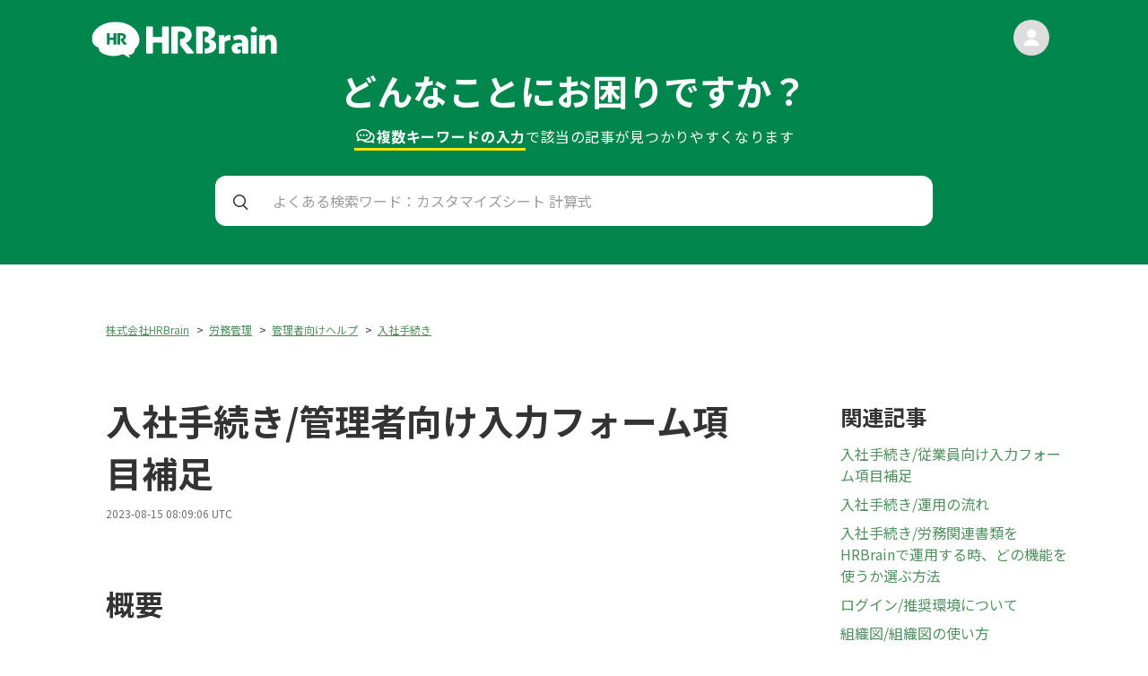

--- FILE ---
content_type: text/html; charset=utf-8
request_url: https://helpcenter.hrbrain.jp/hc/ja/articles/9627318082449-%E5%85%A5%E7%A4%BE%E6%89%8B%E7%B6%9A%E3%81%8D-%E7%AE%A1%E7%90%86%E8%80%85%E5%90%91%E3%81%91%E5%85%A5%E5%8A%9B%E3%83%95%E3%82%A9%E3%83%BC%E3%83%A0%E9%A0%85%E7%9B%AE%E8%A3%9C%E8%B6%B3
body_size: 13515
content:
<!DOCTYPE html>
<html dir="ltr" lang="ja">
<head>
  <meta charset="utf-8" />
  <!-- v26831 -->


  <title>入社手続き/管理者向け入力フォーム項目補足 &ndash; 株式会社HRBrain</title>

  

  <meta name="description" content="概要 管理者向けの入社手続き入力フォーム項目補足説明ページです。   目次 1.健康保険・厚生年金保険 被保険者資格取得届 └備考について2.健康保険・国民年金 被扶養者（異動）届第3号被保険者関係届 └事業主による扶養親族確認とは3.給与所得者の扶養控除等(異動)申告書..." /><meta property="og:image" content="https://helpcenter.hrbrain.jp/hc/theming_assets/01J03ASE6R6CHTQWBZD52MX51V" />
<meta property="og:type" content="website" />
<meta property="og:site_name" content="株式会社HRBrain" />
<meta property="og:title" content="入社手続き/管理者向け入力フォーム項目補足" />
<meta property="og:description" content="概要
管理者向けの入社手続き入力フォーム項目補足説明ページです。
 
目次
1.健康保険・厚生年金保険 被保険者資格取得届　└備考について2.健康保険・国民年金 被扶養者（異動）届第3号被保険者関係届　└事業主による扶養親族確認とは3.給与所得者の扶養控除等(異動)申告書　└従たる給与についての扶養控除申告書とは4.雇用保険被保険者資格取得届　└どの雇用形態を選択すれば良いか　└どの職業を選..." />
<meta property="og:url" content="https://helpcenter.hrbrain.jp/hc/ja/articles/9627318082449" />
<link rel="canonical" href="https://helpcenter.hrbrain.jp/hc/ja/articles/9627318082449-%E5%85%A5%E7%A4%BE%E6%89%8B%E7%B6%9A%E3%81%8D-%E7%AE%A1%E7%90%86%E8%80%85%E5%90%91%E3%81%91%E5%85%A5%E5%8A%9B%E3%83%95%E3%82%A9%E3%83%BC%E3%83%A0%E9%A0%85%E7%9B%AE%E8%A3%9C%E8%B6%B3">
<link rel="alternate" hreflang="ja" href="https://helpcenter.hrbrain.jp/hc/ja/articles/9627318082449-%E5%85%A5%E7%A4%BE%E6%89%8B%E7%B6%9A%E3%81%8D-%E7%AE%A1%E7%90%86%E8%80%85%E5%90%91%E3%81%91%E5%85%A5%E5%8A%9B%E3%83%95%E3%82%A9%E3%83%BC%E3%83%A0%E9%A0%85%E7%9B%AE%E8%A3%9C%E8%B6%B3">
<link rel="alternate" hreflang="x-default" href="https://helpcenter.hrbrain.jp/hc/ja/articles/9627318082449-%E5%85%A5%E7%A4%BE%E6%89%8B%E7%B6%9A%E3%81%8D-%E7%AE%A1%E7%90%86%E8%80%85%E5%90%91%E3%81%91%E5%85%A5%E5%8A%9B%E3%83%95%E3%82%A9%E3%83%BC%E3%83%A0%E9%A0%85%E7%9B%AE%E8%A3%9C%E8%B6%B3">

  <link rel="stylesheet" href="//static.zdassets.com/hc/assets/application-f34d73e002337ab267a13449ad9d7955.css" media="all" id="stylesheet" />
  <link rel="stylesheet" type="text/css" href="/hc/theming_assets/10882513/360002677997/style.css?digest=41921624876049">

  <link rel="icon" type="image/x-icon" href="/hc/theming_assets/01J03ASE6R6CHTQWBZD52MX51V">

    

  <meta charset='UTF-8' />
<meta
    name='viewport'
    content='width=device-width, user-scalable=no, initial-scale=1.0, maximum-scale=1.0, minimum-scale=1.0'
/>
<meta http-equiv='X-UA-Compatible' content='ie=edge' />
<meta name='robots' content='noindex' />

<!-- GoogleFonts -->
<link rel='preconnect' href='https://fonts.googleapis.com' />
<link rel='preconnect' href='https://fonts.gstatic.com' crossorigin />
<link
    href='https://fonts.googleapis.com/css2?family=Noto+Sans+JP:wght@400;700&display=swap'
    rel='stylesheet'
/>
<link
    href='https://fonts.googleapis.com/css2?family=Source+Code+Pro&display=swap'
    rel='stylesheet'
/>
<meta property='og:title' content='HRBrain ヘルプ' />
<!--<meta-->
<!--    property='og:description'-->
<!--    content=''-->
<!--/>-->
<meta property='og:image' content='/hc/theming_assets/01J03ASCEQ64W6EZXVQTKWPBMA' />
<meta property='og:url' content='https://helpcenter.hrbrain.jp/hc/' />
<meta property='og:type' content='website' />

<!-- Favicon -->
<link rel='icon' type='image/x-icon' href='/hc/theming_assets/01J03ASE6R6CHTQWBZD52MX51V'>

<!-- hrbrain.jp に対する OneTrust Cookie 同意通知の始点 -->
<script
    src='https://cdn-au.onetrust.com/scripttemplates/otSDKStub.js'
    type='text/javascript'
    charset='UTF-8'
    data-domain-script='018df87f-c9a2-7a2e-b660-88aa117c7b42'
></script>
<script type='text/javascript'>
    function OptanonWrapper() { }
</script>
<!-- hrbrain.jp に対する OneTrust Cookie 同意通知の終点 -->

  
</head>
<body class="">
  
  
  

  <header id='top' class='header'>
    <div class='container'>
        <div class='logo'>
            <a title="ホーム" href="/hc/ja">
                <img src='/hc/theming_assets/01K2GS1NEY4HGBSBNWJK8FEAJS' alt='HRBrain ロゴ' width="284" height="56" />
            </a>
        </div>
        <div class='user'>
            <img class="img" alt="" data-user-avatar="true" src="https://assets.zendesk.com/hc/assets/default_avatar.png" />
            <div class='name'></div>
        </div>
        <div class='area'>
            <div class='text'>
                <h2 class='catch'>どんなことにお困りですか？</h2>
                <p class='sub'>
                    <span>
                        <span class='highlight'>
                            <img src='/hc/theming_assets/01K2GS1QV33KFKREGF0NJ33R6W' class='icon' alt='comment'>
                            複数キーワードの入力
                        </span>
                        で
                    </span>
                    <span>該当の記事が見つかりやすくなります</span>
                </p>
            </div>
            <div class='search'>
                <form
                    accept-charset='UTF-8'
                    action='/hc/search'
                    method='get'
                    data-search
                    data-instant='true'
                    autocomplete='off'
                >
                    <input name='utf8' type='hidden' value='&#x2713;' />
                    <input
                        class='input media-xs'
                        id='query'
                        name='query'
                        placeholder='カスタマイズシート 計算式'
                        type='search'
                        autocomplete='off'
                    />
                    <input
                        class='input media-over-sm'
                        id='query'
                        name='query'
                        placeholder='よくある検索ワード：カスタマイズシート 計算式'
                        type='search'
                        autocomplete='off'
                    />
                </form>
            </div>
        </div>
    </div>
</header>

<style>
    .header .search::after { background-image: url(/hc/theming_assets/01K2GS1R12DR44Q817V5YCA21Q); }
</style>


  <main role="main">
    <main class='article-page'>
    <div class='container'>
        <div class='left'>
            <ol class="breadcrumbs">
  
    <li title="株式会社HRBrain">
      
        <a href="/hc/ja">株式会社HRBrain</a>
      
    </li>
  
    <li title="労務管理">
      
        <a href="/hc/ja/categories/8769147493777-%E5%8A%B4%E5%8B%99%E7%AE%A1%E7%90%86">労務管理</a>
      
    </li>
  
    <li title="管理者向けヘルプ">
      
        <a href="/hc/ja/sections/9089080610961-%E7%AE%A1%E7%90%86%E8%80%85%E5%90%91%E3%81%91%E3%83%98%E3%83%AB%E3%83%97">管理者向けヘルプ</a>
      
    </li>
  
    <li title="入社手続き">
      
        <a href="/hc/ja/sections/13748525977617-%E5%85%A5%E7%A4%BE%E6%89%8B%E7%B6%9A%E3%81%8D">入社手続き</a>
      
    </li>
  
</ol>

            <article class='article-main'>
                
                    <div class='heading-row'>
                        <h1>入社手続き/管理者向け入力フォーム項目補足</h1>
                        <div class='edited-at'>
                            2023-08-15 08:09:06 UTC
                        </div>
                    </div>
                    <div class='body'>
                        <h1 id="01H7W3V6Z31HVYQYRMCMY01FK3">概要</h1>
<p>管理者向けの入社手続き入力フォーム項目補足説明ページです。</p>
<p>&nbsp;</p>
<h1 id="01H7W3V6Z3APYWTXBBHT2XY1SM">目次</h1>
<pre>1.<a href="#h_01GK0NFPR8RKCA6BJ8SGQ0EXNK" target="_self">健康保険・厚生年金保険 被保険者資格取得届</a><br>　└<a href="#h_01GF2R9NH62HTM7B4CNRPD1028" target="_self">備考について</a><br><br>2.<a href="#h_01GK0NFZZARW0Z6XYEBHKE7YB1" target="_self">健康保険・国民年金 被扶養者（異動）届第3号被保険者関係届</a><br>　└<a href="#h_01GF2RA0JBVS500XTCKFW41W96" target="_self">事業主による扶養親族確認とは</a><br><br>3.<a href="#h_01GK0NG88FFVXZZV86YWKMSBS7" target="_self">給与所得者の扶養控除等(異動)申告書</a><br>　└<a href="#h_01GF840G0JYF12YT2WCGEW0H80" target="_self">従たる給与についての扶養控除申告書とは</a><br><br>4.<a href="#h_01GK0NGM5K7BZXP6K7GMMSW5NY" target="_self">雇用保険被保険者資格取得届</a><br>　└<a href="#h_01GF2RAPTJS38KQFJABDYGTECC" target="_self">どの雇用形態を選択すれば良いか</a><br>　└<a href="#h_01GF2V3G0GTF74RZ1TDEX4FZ04" target="_self" rel="undefined">どの職業を選択すれば良いか</a><br><br>5.<a href="#h_01GK0NGWP7WYT63QRJXP25QDMP" target="_self">雇入れに係る外国人雇用状況届出書</a><br>　└<a href="#h_01GF2RACKZVQR4ATNSACTRJC0E" target="_self">雇用処理を行う事業所とは</a></pre>
<p>&nbsp;</p>
<h2 id="h_01GK0NFPR8RKCA6BJ8SGQ0EXNK"><strong>1.健康保険・厚生年金保険 被保険者資格取得届</strong></h2>
<h3 id="h_01GF2R9NH62HTM7B4CNRPD1028"><strong>備考について</strong></h3>
<p>70歳以上の被用者該当</p>
<p>　└70歳以上の方を雇用した場合等。現在システムで対応していないため別途「70歳到達届」（資格喪失届・70歳以上該当届）を提出してください。</p>
<p>&nbsp;</p>
<p>二以上事業者勤務者の取得</p>
<p>　└二つ以上の事業所に勤務している場合は、資格取得後10日以内に、別途被保険者が「被保険者所属選択・二以上時要所勤務届」を提出する必要があります。「被保険者所属選択・二以上時要所勤務届」は現在システムでは対応していません。</p>
<p>&nbsp;</p>
<p>短時間労働者の取得(特定適用事業所等)</p>
<p>　└特定適用事業所等の短時間労働者に該当する場合はこちらを選択してください。</p>
<p>&nbsp;</p>
<p>その他</p>
<p>　└上記以外の理由の場合はこちらを選択してください。</p>
<p>&nbsp;</p>
<h2 id="h_01GK0NFZZARW0Z6XYEBHKE7YB1"><strong>2.健康保険・国民年金 被扶養者（異動）届第3号被保険者関係届</strong></h2>
<h3 id="h_01GF2RA0JBVS500XTCKFW41W96"><strong>事業主による扶養親族確認とは</strong></h3>
<p>所得税法上の扶養親族に該当する為、収入証明書の添付を省略するときは☑を入れてください。</p>
<p>☑を入れると書類の事業主確認欄の「1.確認」に反映されます。</p>
<p><img src="/hc/article_attachments/10985220241425" alt="mceclip0.png"></p>
<p>&nbsp;</p>
<h2 id="h_01GK0NG88FFVXZZV86YWKMSBS7"><strong>3.給与所得者の扶養控除等(異動)申告書</strong></h2>
<h3 id="h_01GF840G0JYF12YT2WCGEW0H80">従たる給与についての扶養控除申告書とは</h3>
<p>2か所以上から給与等の支払を受ける人で、主たる給与の支払者から支給される給与だけでは扶養控除等の人的所得控除が控除しきれないと見込まれる人が、</p>
<p>主たる給与の支払者以外の給与の支払者から支給される給与から源泉控除対象配偶者について控除を受ける配偶者（特別）控除や扶養控除を受けるための確認です。</p>
<p>対象の場合は「はい」を選択してください。</p>
<p>&nbsp;</p>
<h2 id="h_01GK0NGM5K7BZXP6K7GMMSW5NY">
<strong>4.</strong><strong>雇用保険被保険者資格取得届</strong>
</h2>
<h3 id="h_01GF2RAPTJS38KQFJABDYGTECC"><strong>どの雇用形態を選択すれば良いか</strong></h3>
<p>1.日雇・・・日雇い労働者</p>
<p>2.派遣・・・登録型派遣労働者</p>
<p>3.パートタイム・・・短時間労働者(週の労働時間が30時間未満)</p>
<p>4.有期契約労働者・・・フルタムの契約期間に定めのある労働者</p>
<p>5.季節的雇用・・・季節的業務に期間を定めて雇用される者または季節的に入離職する者</p>
<p>6.船員・・・船員</p>
<p>7.その他・・・フルタイムの常用労働者</p>
<p>&nbsp;</p>
<h3 id="h_01GF2V3G0GTF74RZ1TDEX4FZ04">
<strong>どの職業</strong><strong>を選択すれば良いか</strong>
</h3>
<p>01. 管理的職業<br>会社・団体等の役員・管理職員をいいます。</p>
<p>例：部長、課長、支店長、工場長、営業所長など</p>
<p>&nbsp;</p>
<p>02. 専門的技術的職業<br>教育や医学などの専門的な知識を必要とする仕事や、創作や上演、演奏などといった芸術作品の制作に関わる仕事、その他研究者、法務従事者、公認会計士などの専門家及び技術者をいいます。</p>
<p>例：教師、医師･看護師、税理士、建築家、デザイナー、音楽家、俳優、物理学者、記者、カメラマンなど</p>
<p>&nbsp;</p>
<p>03. 事務的職業<br>文書や帳簿の作成、記録、現金の出納、事務機器の操作など、などの経営管理の補助的な業務に従事するものをいいます。</p>
<p>例：経理･人事･受付･医療などの事務員や、銀行や郵便局の窓口係、秘書、検品検収院、イベントプランナー、タイピストなど</p>
<p>&nbsp;</p>
<p>04. 販売の職業<br>商品・不動産・有価証券などの売買、売買の仲介･代理、勧誘、契約締結などの業務に従事するものをいいます。</p>
<p>例：各種ショップ店員、各種販売員、実演販売員、保険外交員、不動産仲介・売買員など</p>
<p>&nbsp;</p>
<p>05. サービスの職業<br>家事に従事するもの、個人の身のまわり用務、娯楽などの接客サービスに従事するもの、介護、理容・美容、調理、接客、給仕、クリーニング、ビルの管理などの業務などその他のサービスの業務に従事するものをいいます。</p>
<p>例：理容師、給仕人、ホームヘルパーや介護職員、旅館やホテル等の支配人、フロント係、キャビンアテンダント、料理人、バーテンダー、洗濯工、清掃員、ガイドなど</p>
<p>&nbsp;</p>
<p>06. 保安の職業<br>国家の防衛をはじめ、個人の身体や生命、財産を保護したり、公共の安全や秩序の維持に努めることなどの業務に従事するものをいいます。</p>
<p>例：守衛、監視人、警備員、道路交通誘導員、ライフセーバー、消防員、警察官、消防保安官など</p>
<p>&nbsp;</p>
<p>07. 農林漁業の職業<br>農業、林業及び漁業に従事するものをいいます。</p>
<p>例：稲作作業員、畑作作業員、園芸作業員、果樹栽培作業員、伐木作業員、造材作業員、週材作業員、肉牛飼育作業員、鶏舎作業員、豚舎作業員、搾乳作業員、漁師、魚類養殖作業員など</p>
<p>&nbsp;</p>
<p>08. 生産工程の職業<br>各種作品製造の工程作業に従事するもの、建設・電気作業者、採鉱、技術補助工または選別・包装など短期間に習得でき、かつほとんど判断を要しない簡単な作業に従事するものも含めます。</p>
<p>例：電気工、現図工、塗装工、紡績工、木工、印刷工、機械工、溶接工、修理工、組立工、製鉄工、成型工、製菓工、科学工、選別、包装工、洗浄工、荷造り工、配達人など</p>
<p>&nbsp;</p>
<p>09. 運送・機械運転の職業<br>電車・船舶・自動車・航空機の運転・操縦、定置機関や定置機械、建設機械の運転などの業務に従事するものをいいます。</p>
<p>例：電車運転士、バス運転手、タクシードライバー、トラック運転手、ごみ収集車運転手、タンカー船長、フェリー船長、機長、航空機関士、ヘリコプター操縦士、車掌、バスガイド、甲板手、甲板部員、発電員、変電員、ボイラー技士、ビル施設管理者など</p>
<p>&nbsp;</p>
<p>10. 建設・採掘の職業<br>建設作業、電気工事作業、建設・土木工事現場における土砂の掘削などの作業、鉱物の採掘・採取の作業に従事するものをいいます。</p>
<p>例：送電線架線・敷設作業員、電気工事作業員、型枠大工、とび工、土木・建築鉄筋工、建築大工、ブロック積工、屋根ふき工、左官、畳工、配管工、内装工、土木作業員、ダム・トンネル掘削作業員など</p>
<p>&nbsp;</p>
<p>11. 運送・機械運転の職業<br>貨物た資材、荷物の運搬、建物や道路、公園の清掃、品物の包装などの作業に従事するものをいいます。</p>
<p>例：郵便集配員、新聞配達員、ビル・建物清掃員、ハウスクリーニング作業員、ごみ収集作業員、産業廃棄物収集作業員、港湾荷役作業員、運搬作業員、倉庫作業員、荷物配達員など</p>
<p>&nbsp;</p>
<h2 id="h_01GK0NGWP7WYT63QRJXP25QDMP">
<strong>5.</strong><strong>雇入れに係る外国人雇用状況届出書</strong>
</h2>
<h3 id="h_01GF2RACKZVQR4ATNSACTRJC0E"><strong>雇用処理を行う事業所とは</strong></h3>
<p>対象者が加入している雇用保険の適用事業所を選択します。</p>
<p>&nbsp;</p>
                    </div>
                
            </article>
            <section class='article-votes'>
                
                    <div class='question'>この記事は役に立ちましたか？</div>
                    <div class='votes'>
                        <button type="button" class="up" data-helper="vote" data-item="article" data-type="up" data-id="9627318082449" data-upvote-count="0" data-vote-count="0" data-vote-sum="0" data-vote-url="/hc/ja/articles/9627318082449/vote" data-value="null" data-label="0人中0人がこの記事が役に立ったと言っています" data-selected-class="null" aria-label="この記事は役に立った" aria-pressed="false">はい</button>
                        <button type="button" class="down" data-helper="vote" data-item="article" data-type="down" data-id="9627318082449" data-upvote-count="0" data-vote-count="0" data-vote-sum="0" data-vote-url="/hc/ja/articles/9627318082449/vote" data-value="null" data-label="0人中0人がこの記事が役に立ったと言っています" data-selected-class="null" aria-label="この記事は役に立たなかった" aria-pressed="false">いいえ</button>
                    </div>
                    <div class='comment'>
                        <span class="article-vote-label" data-helper="vote" data-item="article" data-type="label" data-id="9627318082449" data-upvote-count="0" data-vote-count="0" data-vote-sum="0" data-vote-url="/hc/ja/articles/9627318082449/vote" data-value="null" data-label="0人中0人がこの記事が役に立ったと言っています">0人中0人がこの記事が役に立ったと言っています</span>
                    </div>
                
            </section>
        </div>
        <div class='right'>
            
  <section class="related-articles">
    
      <h2 class="related-articles-title">関連記事</h2>
    
    <ul>
      
        <li>
          <a href="/hc/ja/related/click?data=[base64]%3D--bf21a80888919ddbba2a99bdc46459b2c1cf460d" rel="nofollow">入社手続き/従業員向け入力フォーム項目補足</a>
        </li>
      
        <li>
          <a href="/hc/ja/related/click?data=BAh7CjobZGVzdGluYXRpb25fYXJ0aWNsZV9pZGwrCJEgZyWBDDoYcmVmZXJyZXJfYXJ0aWNsZV9pZGwrCJHb34jBCDoLbG9jYWxlSSIHamEGOgZFVDoIdXJsSSJ%2FL2hjL2phL2FydGljbGVzLzEzNzQ4ODE3ODMwMDMzLSVFNSU4NSVBNSVFNyVBNCVCRSVFNiU4OSU4QiVFNyVCNiU5QSVFMyU4MSU4RC0lRTklODElOEIlRTclOTQlQTglRTMlODElQUUlRTYlQjUlODElRTMlODIlOEMGOwhUOglyYW5raQc%3D--bf0888cebaf638416c5d657a2e37cea80cf8f7dc" rel="nofollow">入社手続き/運用の流れ</a>
        </li>
      
        <li>
          <a href="/hc/ja/related/click?data=BAh7CjobZGVzdGluYXRpb25fYXJ0aWNsZV9pZGwrCJEA%[base64]" rel="nofollow">入社手続き/労務関連書類をHRBrainで運用する時、どの機能を使うか選ぶ方法</a>
        </li>
      
        <li>
          <a href="/hc/ja/related/click?data=[base64]%3D--3ae5862cfdd3e41c0c4f28693bd169bd03c134bb" rel="nofollow">ログイン/推奨環境について</a>
        </li>
      
        <li>
          <a href="/hc/ja/related/click?data=BAh7CjobZGVzdGluYXRpb25fYXJ0aWNsZV9pZGwrCBGem%2B8CBDoYcmVmZXJyZXJfYXJ0aWNsZV9pZGwrCJHb34jBCDoLbG9jYWxlSSIHamEGOgZFVDoIdXJsSSJ%2BL2hjL2phL2FydGljbGVzLzQ0MTA2NTYzOTg4NjUtJUU3JUI1JTg0JUU3JUI5JTk0JUU1JTlCJUIzLSVFNyVCNSU4NCVFNyVCOSU5NCVFNSU5QiVCMyVFMyU4MSVBRSVFNCVCRCVCRiVFMyU4MSU4NCVFNiU5NiVCOQY7CFQ6CXJhbmtpCg%3D%3D--11fad881ff69d82e7b30ac7d895b7c095c1e6ca3" rel="nofollow">組織図/組織図の使い方</a>
        </li>
      
    </ul>
  </section>


        </div>
    </div>
</main>
  </main>

  <footer class='footer'>
    <div class='footer-content'>
        <div class='logo'>
            <a title="ホーム" href="/hc/ja">
                <img
                    src='/hc/theming_assets/01K2GS1QV64MT7XPFTYMCK8MNG'
                    alt='HRBrain ロゴ'
                    width='235'
                    height='44'
                />
            </a>
        </div>
        <nav class='footer-nav'>
            <ul class='list'>
                <li class='item'><a
                        class='link'
                        href='https://www.hrbrain.co.jp/company'
                        target='_blank'
                        rel='noopener'
                    >会社概要</a></li>
                <li class='item'><a
                        class='link'
                        href='https://www.hrbrain.co.jp/privacy'
                        target='_blank'
                        rel='noopener'
                    >プライバシーポリシー</a></li>
                <li class='item'><a
                        class='link'
                        href='https://www.hrbrain.jp/pdf/terms_of_service.pdf'
                        target='_blank'
                        rel='noopener'
                    >利用規約（PDF）</a></li>
                <li class='item'><a
                        class='link'
                        href='https://www.hrbrain.co.jp/recruit'
                        target='_blank'
                        rel='noopener'
                    >採用</a></li>
                <li class='item'><a
                        class='link'
                        href='https://www.hrbrain.jp/media'
                        target='_blank'
                        rel='noopener'
                    >HR大学</a></li>
            </ul>
        </nav>
    </div>
    <p class='footer-copyright'>Copyright &copy; HRBrain, Inc. All Rights
        Reserved.</p>
</footer>

<style>
    .footer .link::after { background-image: url(/hc/theming_assets/01K2GS1QY5XM3S1R0FW7NZ5DJ2); }
</style>



  <!-- / -->

  
  <script src="//static.zdassets.com/hc/assets/ja.330d7b540b8bb461bbbf.js"></script>
  <script src="https://hrbrainsupport.zendesk.com/auth/v2/host/without_iframe.js" data-brand-id="360002677997" data-return-to="https://helpcenter.hrbrain.jp/hc/ja/articles/9627318082449-%E5%85%A5%E7%A4%BE%E6%89%8B%E7%B6%9A%E3%81%8D-%E7%AE%A1%E7%90%86%E8%80%85%E5%90%91%E3%81%91%E5%85%A5%E5%8A%9B%E3%83%95%E3%82%A9%E3%83%BC%E3%83%A0%E9%A0%85%E7%9B%AE%E8%A3%9C%E8%B6%B3" data-theme="hc" data-locale="ja" data-auth-origin="360002677997,true,true"></script>

  <script type="text/javascript">
  /*

    Greetings sourcecode lurker!

    This is for internal Zendesk and legacy usage,
    we don't support or guarantee any of these values
    so please don't build stuff on top of them.

  */

  HelpCenter = {};
  HelpCenter.account = {"subdomain":"hrbrainsupport","environment":"production","name":"株式会社HRBrain"};
  HelpCenter.user = {"identifier":"da39a3ee5e6b4b0d3255bfef95601890afd80709","email":null,"name":"","role":"anonymous","avatar_url":"https://assets.zendesk.com/hc/assets/default_avatar.png","is_admin":false,"organizations":[],"groups":[]};
  HelpCenter.internal = {"asset_url":"//static.zdassets.com/hc/assets/","web_widget_asset_composer_url":"https://static.zdassets.com/ekr/snippet.js","current_session":{"locale":"ja","csrf_token":null,"shared_csrf_token":null},"usage_tracking":{"event":"article_viewed","data":"[base64]--b433a3cece8ebc1bcb85118aff20331bde61021e","url":"https://helpcenter.hrbrain.jp/hc/activity"},"current_record_id":"9627318082449","current_record_url":"/hc/ja/articles/9627318082449-%E5%85%A5%E7%A4%BE%E6%89%8B%E7%B6%9A%E3%81%8D-%E7%AE%A1%E7%90%86%E8%80%85%E5%90%91%E3%81%91%E5%85%A5%E5%8A%9B%E3%83%95%E3%82%A9%E3%83%BC%E3%83%A0%E9%A0%85%E7%9B%AE%E8%A3%9C%E8%B6%B3","current_record_title":"入社手続き/管理者向け入力フォーム項目補足","current_text_direction":"ltr","current_brand_id":360002677997,"current_brand_name":"株式会社HRBrain","current_brand_url":"https://hrbrainsupport.zendesk.com","current_brand_active":true,"current_path":"/hc/ja/articles/9627318082449-%E5%85%A5%E7%A4%BE%E6%89%8B%E7%B6%9A%E3%81%8D-%E7%AE%A1%E7%90%86%E8%80%85%E5%90%91%E3%81%91%E5%85%A5%E5%8A%9B%E3%83%95%E3%82%A9%E3%83%BC%E3%83%A0%E9%A0%85%E7%9B%AE%E8%A3%9C%E8%B6%B3","show_autocomplete_breadcrumbs":true,"user_info_changing_enabled":false,"has_user_profiles_enabled":true,"has_end_user_attachments":true,"user_aliases_enabled":true,"has_anonymous_kb_voting":true,"has_multi_language_help_center":true,"show_at_mentions":true,"embeddables_config":{"embeddables_web_widget":false,"embeddables_help_center_auth_enabled":false,"embeddables_connect_ipms":false},"answer_bot_subdomain":"static","gather_plan_state":"subscribed","has_article_verification":true,"has_gather":true,"has_ckeditor":false,"has_community_enabled":false,"has_community_badges":true,"has_community_post_content_tagging":false,"has_gather_content_tags":true,"has_guide_content_tags":true,"has_user_segments":true,"has_answer_bot_web_form_enabled":false,"has_garden_modals":false,"theming_cookie_key":"hc-da39a3ee5e6b4b0d3255bfef95601890afd80709-2-preview","is_preview":false,"has_search_settings_in_plan":true,"theming_api_version":2,"theming_settings":{"logo":"/hc/theming_assets/01J03ASE6R6CHTQWBZD52MX51V","favicon":"/hc/theming_assets/01J03ASE6R6CHTQWBZD52MX51V","top_phase_step01_1_label":"HRBrainの概要を理解する","top_phase_step01_1_url":"https://helpcenter.hrbrain.jp/hc/ja/articles/4408038432913-HRBrain%E3%81%A8%E3%81%AF","top_phase_step01_2_label":"運用開始までのSTEP","top_phase_step01_2_url":"https://helpcenter.hrbrain.jp/hc/ja/articles/7055365118097-1-%E9%81%8B%E7%94%A8%E9%96%8B%E5%A7%8B%E3%81%BE%E3%81%A7%E3%81%AESTEP","top_phase_step01_3_label":"初期設定","top_phase_step01_3_url":"https://helpcenter.hrbrain.jp/hc/ja/articles/4404590361617-2-%E5%88%9D%E6%9C%9F%E8%A8%AD%E5%AE%9A","top_phase_step01_4_label":"","top_phase_step01_4_url":"","top_phase_step01_5_label":"","top_phase_step01_5_url":"","top_phase_step01_6_label":"","top_phase_step01_6_url":"","top_phase_step02_1_label":"機能別の権限一覧","top_phase_step02_1_url":"https://helpcenter.hrbrain.jp/hc/ja/articles/4427482610321-%E6%A9%9F%E8%83%BD%E5%88%A5%E3%81%AE%E6%A8%A9%E9%99%90%E4%B8%80%E8%A6%A7","top_phase_step02_2_label":"社員名簿の運用準備","top_phase_step02_2_url":"https://helpcenter.hrbrain.jp/hc/ja/articles/4404598291601-%E7%A4%BE%E5%93%A1%E5%90%8D%E7%B0%BF%E3%81%AE%E5%88%A9%E7%94%A8%E6%BA%96%E5%82%99","top_phase_step02_3_label":"人事評価の運用準備","top_phase_step02_3_url":"https://helpcenter.hrbrain.jp/hc/ja/articles/7434070400017-%E4%BA%BA%E4%BA%8B%E8%A9%95%E4%BE%A1%E3%81%AE%E9%81%8B%E7%94%A8%E6%BA%96%E5%82%99","top_phase_step02_4_label":"アンケートの運用準備","top_phase_step02_4_url":"https://helpcenter.hrbrain.jp/hc/ja/articles/4404598210577-%E3%82%A2%E3%83%B3%E3%82%B1%E3%83%BC%E3%83%88%E3%81%AE%E5%88%A9%E7%94%A8%E6%BA%96%E5%82%99","top_phase_step02_5_label":"","top_phase_step02_5_url":"","top_phase_step02_6_label":"","top_phase_step02_6_url":"","top_phase_step03_1_label":"テスト操作の方法","top_phase_step03_1_url":"https://helpcenter.hrbrain.jp/hc/ja/articles/7084387915793-%E3%83%86%E3%82%B9%E3%83%88%E6%93%8D%E4%BD%9C%E3%81%AE%E6%96%B9%E6%B3%95","top_phase_step03_2_label":"従業員にログイン案内を送付","top_phase_step03_2_url":"https://helpcenter.hrbrain.jp/hc/ja/articles/4408223194769-%E5%BE%93%E6%A5%AD%E5%93%A1%E3%81%AB%E3%83%AD%E3%82%B0%E3%82%A4%E3%83%B3%E6%A1%88%E5%86%85%E3%82%92%E9%80%81%E4%BB%98","top_phase_step03_3_label":"マニュアル・参考資料","top_phase_step03_3_url":"https://helpcenter.hrbrain.jp/hc/ja/articles/4410465232785-%E5%88%9D%E6%9C%9F%E8%A8%AD%E5%AE%9A%E3%83%9E%E3%83%8B%E3%83%A5%E3%82%A2%E3%83%AB-%E3%81%94%E5%8F%82%E8%80%83%E8%B3%87%E6%96%99","top_phase_step03_4_label":"HRBrainセミナー一覧","top_phase_step03_4_url":"https://helpcenter.hrbrain.jp/hc/ja/articles/4998508021777-HRBrain%E3%82%BB%E3%83%9F%E3%83%8A%E3%83%BC%E4%B8%80%E8%A6%A7","top_phase_step03_5_label":"従業員様向け操作説明動画","top_phase_step03_5_url":"https://helpcenter.hrbrain.jp/hc/ja/articles/15522189921553-%E5%BE%93%E6%A5%AD%E5%93%A1%E6%A7%98%E5%90%91%E3%81%91HRBrain%E6%93%8D%E4%BD%9C%E8%AA%AC%E6%98%8E%E5%8B%95%E7%94%BB","top_phase_step03_6_label":"","top_phase_step03_6_url":"","top_phase_step04_1_label":"評価シートの記入","top_phase_step04_1_url":"https://helpcenter.hrbrain.jp/hc/ja/articles/4404598361233-%E8%A9%95%E4%BE%A1%E3%82%B7%E3%83%BC%E3%83%88%E3%81%AE%E8%A8%98%E5%85%A5","top_phase_step04_2_label":"シートを変更・編集する","top_phase_step04_2_url":"https://helpcenter.hrbrain.jp/hc/ja/articles/4404967637137-%E3%82%B7%E3%83%BC%E3%83%88%E3%82%92%E5%A4%89%E6%9B%B4-%E7%B7%A8%E9%9B%86%E3%81%99%E3%82%8B","top_phase_step04_3_label":"メンバーの異動・評価者変更","top_phase_step04_3_url":"https://helpcenter.hrbrain.jp/hc/ja/articles/4404975869329-%E3%83%A1%E3%83%B3%E3%83%90%E3%83%BC%E3%81%AE%E7%95%B0%E5%8B%95-%E8%A9%95%E4%BE%A1%E8%80%85%E5%A4%89%E6%9B%B4","top_phase_step04_4_label":"評価の期中によくある質問","top_phase_step04_4_url":"https://helpcenter.hrbrain.jp/hc/ja/articles/4404976000913-%E8%A9%95%E4%BE%A1%E3%81%AE%E6%9C%9F%E4%B8%AD%E3%81%AE%E3%83%88%E3%83%A9%E3%83%96%E3%83%AB","top_phase_step04_5_label":"活用方法を学ぶ","top_phase_step04_5_url":"https://helpcenter.hrbrain.jp/hc/ja/categories/4422833407249-%E6%B4%BB%E7%94%A8%E6%96%B9%E6%B3%95%E3%82%92%E5%AD%A6%E3%81%B6","top_phase_step04_6_label":"組織分析の利用準備","top_phase_step04_6_url":"https://helpcenter.hrbrain.jp/hc/ja/articles/4404590446481-%E7%B5%84%E7%B9%94%E5%88%86%E6%9E%90%E3%81%AE%E5%88%A9%E7%94%A8%E6%BA%96%E5%82%99","top_phase_step05_1_label":"","top_phase_step05_1_url":"","top_phase_step05_2_label":"組織情報の変更を予約する","top_phase_step05_2_url":"https://helpcenter.hrbrain.jp/hc/ja/articles/4404976765841-%E7%B5%84%E7%B9%94%E6%83%85%E5%A0%B1%E3%81%AE%E5%A4%89%E6%9B%B4%E3%82%92%E4%BA%88%E7%B4%84%E3%81%99%E3%82%8B","top_phase_step05_3_label":"評価期の切り替え","top_phase_step05_3_url":"https://helpcenter.hrbrain.jp/hc/ja/articles/4404976313489-%E8%A9%95%E4%BE%A1%E6%9C%9F%E3%81%AE%E5%88%87%E3%82%8A%E6%9B%BF%E3%81%88","top_phase_step05_4_label":"評価を分析する","top_phase_step05_4_url":"https://helpcenter.hrbrain.jp/hc/ja/articles/4404976106385-%E8%A9%95%E4%BE%A1%E3%82%92%E5%88%86%E6%9E%90%E3%81%99%E3%82%8B-","top_phase_step05_5_label":"評価スコアごとに社員を可視化","top_phase_step05_5_url":"https://helpcenter.hrbrain.jp/hc/ja/articles/4404995249681-%E8%A9%95%E4%BE%A1%E3%82%B9%E3%82%B3%E3%82%A2%E3%81%94%E3%81%A8%E3%81%AB%E7%A4%BE%E5%93%A1%E3%82%92%E5%8F%AF%E8%A6%96%E5%8C%96","top_phase_step05_6_label":"","top_phase_step05_6_url":"","top_related_somali_1_label":"シート作成の流れ","top_related_somali_1_url":"https://helpcenter.hrbrain.jp/hc/ja/articles/4404077643921-%E3%82%B7%E3%83%BC%E3%83%88%E4%BD%9C%E6%88%90%E3%81%AE%E6%B5%81%E3%82%8C","top_related_somali_2_label":"メンバーと企業情報の反映とは","top_related_somali_2_url":"https://helpcenter.hrbrain.jp/hc/ja/articles/4404076449553-%E3%83%A1%E3%83%B3%E3%83%90%E3%83%BC%E3%81%A8%E4%BC%81%E6%A5%AD%E6%83%85%E5%A0%B1%E3%81%AE%E5%8F%8D%E6%98%A0%E3%81%A8%E3%81%AF","top_related_somali_3_label":"評価期スコアの設定","top_related_somali_3_url":"https://helpcenter.hrbrain.jp/hc/ja/articles/4404085444369-%E8%A9%95%E4%BE%A1%E6%9C%9F%E3%82%B9%E3%82%B3%E3%82%A2%E3%81%AE%E8%A8%AD%E5%AE%9A","top_related_somali_4_label":"","top_related_somali_4_url":"","top_related_somali_5_label":"","top_related_somali_5_url":"","top_related_bengal_1_label":"ロール設定","top_related_bengal_1_url":"https://helpcenter.hrbrain.jp/hc/ja/articles/4404590216081-%E3%83%AD%E3%83%BC%E3%83%AB%E8%A8%AD%E5%AE%9A","top_related_bengal_2_label":"プロフィール項目設定","top_related_bengal_2_url":"https://helpcenter.hrbrain.jp/hc/ja/articles/4405053678481-%E3%83%97%E3%83%AD%E3%83%95%E3%82%A3%E3%83%BC%E3%83%AB%E9%A0%85%E7%9B%AE%E8%A8%AD%E5%AE%9A","top_related_bengal_3_label":"社員名簿でのメンバーの登録・削除","top_related_bengal_3_url":"https://helpcenter.hrbrain.jp/hc/ja/articles/4407326190609-%E7%A4%BE%E5%93%A1%E5%90%8D%E7%B0%BF%E3%81%A7%E3%81%AE%E3%83%A1%E3%83%B3%E3%83%90%E3%83%BC%E3%81%AE%E7%99%BB%E9%8C%B2-%E5%89%8A%E9%99%A4","top_related_bengal_4_label":"","top_related_bengal_4_url":"","top_related_bengal_5_label":"","top_related_bengal_5_url":"","top_related_bombay_1_label":"HRBrainの組織分析とは","top_related_bombay_1_url":"https://helpcenter.hrbrain.jp/hc/ja/articles/4407750632849-HRBrain%E3%81%AE%E7%B5%84%E7%B9%94%E5%88%86%E6%9E%90%E3%81%A8%E3%81%AF","top_related_bombay_2_label":"組織分析の操作方法","top_related_bombay_2_url":"https://helpcenter.hrbrain.jp/hc/ja/articles/4403944348945-%E7%B5%84%E7%B9%94%E5%88%86%E6%9E%90%E3%81%AE%E6%93%8D%E4%BD%9C%E6%96%B9%E6%B3%95","top_related_bombay_3_label":"組織分析の利用準備","top_related_bombay_3_url":"https://helpcenter.hrbrain.jp/hc/ja/articles/4404590446481-%E7%B5%84%E7%B9%94%E5%88%86%E6%9E%90%E3%81%AE%E5%88%A9%E7%94%A8%E6%BA%96%E5%82%99","top_related_bombay_4_label":"","top_related_bombay_4_url":"","top_related_bombay_5_label":"","top_related_bombay_5_url":"","top_related_birman_1_label":"組織図にメンバーが表示されない","top_related_birman_1_url":"https://helpcenter.hrbrain.jp/hc/ja/articles/4403944392209-%E7%B5%84%E7%B9%94%E5%9B%B3%E3%81%AB%E3%83%A1%E3%83%B3%E3%83%90%E3%83%BC%E3%81%8C%E8%A1%A8%E7%A4%BA%E3%81%95%E3%82%8C%E3%81%AA%E3%81%84","top_related_birman_2_label":"組織図で退職済メンバーを非表示にしたい","top_related_birman_2_url":"https://helpcenter.hrbrain.jp/hc/ja/articles/4403952192401-%E7%B5%84%E7%B9%94%E5%9B%B3%E3%81%A7%E9%80%80%E8%81%B7%E6%B8%88%E3%83%A1%E3%83%B3%E3%83%90%E3%83%BC%E3%82%92%E9%9D%9E%E8%A1%A8%E7%A4%BA%E3%81%AB%E3%81%97%E3%81%9F%E3%81%84","top_related_birman_3_label":"組織図に兼務メンバーを表示させたい","top_related_birman_3_url":"https://helpcenter.hrbrain.jp/hc/ja/articles/4403944394513-%E7%B5%84%E7%B9%94%E5%9B%B3%E3%81%AB%E5%85%BC%E5%8B%99%E3%83%A1%E3%83%B3%E3%83%90%E3%83%BC%E3%82%92%E8%A1%A8%E7%A4%BA%E3%81%95%E3%81%9B%E3%81%9F%E3%81%84","top_related_birman_4_label":"","top_related_birman_4_url":"","top_related_birman_5_label":"","top_related_birman_5_url":"","top_related_siberian_1_label":"集計結果を確認する","top_related_siberian_1_url":"https://helpcenter.hrbrain.jp/hc/ja/articles/4403593033361-%E9%9B%86%E8%A8%88%E7%B5%90%E6%9E%9C%E3%82%92%E7%A2%BA%E8%AA%8D%E3%81%99%E3%82%8B","top_related_siberian_2_label":"アンケート一覧でできること","top_related_siberian_2_url":"https://helpcenter.hrbrain.jp/hc/ja/articles/4407920660497-%E3%82%A2%E3%83%B3%E3%82%B1%E3%83%BC%E3%83%88%E4%B8%80%E8%A6%A7%E3%81%A7%E3%81%A7%E3%81%8D%E3%82%8B%E3%81%93%E3%81%A8","top_related_siberian_3_label":"作成者権限とは？","top_related_siberian_3_url":"https://helpcenter.hrbrain.jp/hc/ja/articles/4403600575249-%E4%BD%9C%E6%88%90%E8%80%85%E6%A8%A9%E9%99%90%E3%81%A8%E3%81%AF-","top_related_siberian_4_label":"","top_related_siberian_4_url":"","top_related_siberian_5_label":"","top_related_siberian_5_url":"","top_scene01_1_label":"資格の有効期限を管理・可視化したい","top_scene01_1_url":"https://helpcenter.hrbrain.jp/hc/ja/articles/5727854538641-%E6%B4%BB%E7%94%A8-%E3%83%A1%E3%83%B3%E3%83%90%E3%83%BC%E3%81%8C%E4%BF%9D%E6%9C%89%E3%81%99%E3%82%8B%E8%B3%87%E6%A0%BC%E3%81%AE%E6%9C%89%E5%8A%B9%E6%9C%9F%E9%99%90%E3%82%92%E7%AE%A1%E7%90%86-%E5%8F%AF%E8%A6%96%E5%8C%96%E3%81%97%E3%81%9F%E3%81%84","top_scene01_2_url":"https://helpcenter.hrbrain.jp/hc/ja/articles/4514602004881-%E6%B4%BB%E7%94%A8-%E9%85%8D%E7%BD%AE%E6%B1%BA%E5%AE%9A%E3%81%AE%E3%81%9F%E3%82%81-%E9%85%8D%E5%B1%9E%E4%BA%88%E5%AE%9A%E5%9C%B0%E3%81%8B%E3%82%89%E5%80%99%E8%A3%9C%E8%80%85%E3%81%AE%E9%80%9A%E5%8B%A4%E8%B7%9D%E9%9B%A2%E3%82%92%E7%AE%97%E5%87%BA%E3%81%97%E3%81%9F%E3%81%84","top_scene01_3_label":"従業員のワクチン接種状況を把握したい","top_scene01_3_url":"https://helpcenter.hrbrain.jp/hc/ja/articles/4513775082513","top_scene01_4_label":"","top_scene01_4_url":"","top_scene01_5_label":"","top_scene01_5_url":"","top_scene01_6_label":"","top_scene01_6_url":"","top_scene02_1_label":"履歴書や職務経歴書の管理をペーパレス化したい","top_scene02_1_url":"https://helpcenter.hrbrain.jp/hc/ja/articles/4527381410065-%E6%B4%BB%E7%94%A8-%E5%B1%A5%E6%AD%B4%E6%9B%B8%E3%82%84%E8%81%B7%E5%8B%99%E7%B5%8C%E6%AD%B4%E6%9B%B8%E3%81%AE%E7%AE%A1%E7%90%86%E3%82%92%E3%83%9A%E3%83%BC%E3%83%91%E3%83%AC%E3%82%B9%E5%8C%96%E3%81%97%E3%81%9F%E3%81%84","top_scene02_2_label":"新入社員に組織体制や所属メンバーを共有したい","top_scene02_2_url":"https://helpcenter.hrbrain.jp/hc/ja/articles/4513851784081-%E6%B4%BB%E7%94%A8-%E6%96%B0%E5%85%A5%E7%A4%BE%E5%93%A1%E3%81%AB%E7%B5%84%E7%B9%94%E4%BD%93%E5%88%B6%E3%82%84%E6%89%80%E5%B1%9E%E3%83%A1%E3%83%B3%E3%83%90%E3%83%BC%E3%82%92%E5%85%B1%E6%9C%89%E3%81%97%E3%81%9F%E3%81%84","top_scene02_3_label":"","top_scene02_3_url":"","top_scene02_4_label":"","top_scene02_4_url":"","top_scene02_5_label":"","top_scene02_5_url":"","top_scene02_6_label":"","top_scene02_6_url":"","top_scene03_1_label":"適切な人事評価運用を実現したい","top_scene03_1_url":"https://helpcenter.hrbrain.jp/hc/ja/articles/4513979094289-%E6%B4%BB%E7%94%A8-%E9%81%A9%E5%88%87%E3%81%AA%E4%BA%BA%E4%BA%8B%E8%A9%95%E4%BE%A1%E9%81%8B%E7%94%A8%E3%82%92%E5%AE%9F%E7%8F%BE%E3%81%99%E3%82%8B%E9%9A%9B%E3%81%AE%E3%83%9D%E3%82%A4%E3%83%B3%E3%83%88","top_scene03_2_label":"評価スコアの一覧化・分析がしたい","top_scene03_2_url":"https://helpcenter.hrbrain.jp/hc/ja/articles/5731770437905-%E6%B4%BB%E7%94%A8-%E8%A9%95%E4%BE%A1%E3%82%B9%E3%82%B3%E3%82%A2%E3%81%AE%E4%B8%80%E8%A6%A7%E5%8C%96-%E5%88%86%E6%9E%90%E3%81%8C%E3%81%97%E3%81%9F%E3%81%84","top_scene03_3_label":"評価結果の集計・評価会議を効率化したい","top_scene03_3_url":"https://helpcenter.hrbrain.jp/hc/ja/articles/5735032508433-%E6%B4%BB%E7%94%A8-%E8%A9%95%E4%BE%A1%E7%B5%90%E6%9E%9C%E3%81%AE%E9%9B%86%E8%A8%88-%E8%A9%95%E4%BE%A1%E4%BC%9A%E8%AD%B0%E3%82%92%E5%8A%B9%E7%8E%87%E5%8C%96%E3%81%97%E3%81%9F%E3%81%84","top_scene03_4_label":"","top_scene03_4_url":"","top_scene03_5_label":"","top_scene03_5_url":"","top_scene03_6_label":"","top_scene03_6_url":"","top_scene04_1_label":"新入社員の早期定着・戦力化を実現したい","top_scene04_1_url":"https://helpcenter.hrbrain.jp/hc/ja/articles/4514498451473-%E6%B4%BB%E7%94%A8-%E6%96%B0%E5%85%A5%E7%A4%BE%E5%93%A1%E3%81%AE%E6%97%A9%E6%9C%9F%E5%AE%9A%E7%9D%80-%E6%88%A6%E5%8A%9B%E5%8C%96%E3%82%92%E5%AE%9F%E7%8F%BE%E3%81%97%E3%81%9F%E3%81%84","top_scene04_2_label":"リーダー候補の育成計画を人事や経営陣と共有したい","top_scene04_2_url":"https://helpcenter.hrbrain.jp/hc/ja/articles/4528347145361-%E6%B4%BB%E7%94%A8-%E3%83%AA%E3%83%BC%E3%83%80%E3%83%BC%E5%80%99%E8%A3%9C%E3%81%AE%E8%82%B2%E6%88%90%E8%A8%88%E7%94%BB%E3%82%92%E4%BA%BA%E4%BA%8B%E3%82%84%E7%B5%8C%E5%96%B6%E9%99%A3%E3%81%A8%E5%85%B1%E6%9C%89%E3%81%97%E3%81%9F%E3%81%84","top_scene04_3_label":"キャリア意向を蓄積し、育成や配置に活用したい","top_scene04_3_url":"https://helpcenter.hrbrain.jp/hc/ja/articles/5728588076561-%E6%B4%BB%E7%94%A8-%E3%82%AD%E3%83%A3%E3%83%AA%E3%82%A2%E6%84%8F%E5%90%91%E3%82%92%E8%93%84%E7%A9%8D%E3%81%97-%E8%82%B2%E6%88%90%E3%82%84%E9%85%8D%E7%BD%AE%E3%81%AB%E6%B4%BB%E7%94%A8%E3%81%97%E3%81%9F%E3%81%84","top_scene04_4_label":"","top_scene04_4_url":"","top_scene04_5_label":"","top_scene04_5_url":"","top_scene04_6_label":"","top_scene04_6_url":"","top_movie01_1_label":"HRBrainログイン方法","top_movie01_1_url":"https://helpcenter.hrbrain.jp/hc/ja/articles/25271848136593-HRBrain%E3%83%AD%E3%82%B0%E3%82%A4%E3%83%B3%E6%96%B9%E6%B3%95","top_movie02_1_label":"期初の目標提出・目標承認","top_movie02_1_url":"https://helpcenter.hrbrain.jp/hc/ja/articles/25274661517713-%E6%9C%9F%E5%88%9D%E3%81%AE%E7%9B%AE%E6%A8%99%E6%8F%90%E5%87%BA-%E7%9B%AE%E6%A8%99%E6%89%BF%E8%AA%8D","top_movie02_2_label":"期中の目標確認・1on1の記録","top_movie02_2_url":"https://helpcenter.hrbrain.jp/hc/ja/articles/25275425878929-%E6%9C%9F%E4%B8%AD%E3%81%AE%E7%9B%AE%E6%A8%99%E7%A2%BA%E8%AA%8D-1on1%E3%81%AE%E8%A8%98%E9%8C%B2","top_movie02_3_label":"期末の自己振り返り・評価者評価","top_movie02_3_url":"https://helpcenter.hrbrain.jp/hc/ja/articles/25276759770513-%E6%9C%9F%E6%9C%AB%E3%81%AE%E8%87%AA%E5%B7%B1%E6%8C%AF%E3%82%8A%E8%BF%94%E3%82%8A-%E8%A9%95%E4%BE%A1%E8%80%85%E8%A9%95%E4%BE%A1","top_movie03_1_label":"社員名簿の使い方","top_movie03_1_url":"https://helpcenter.hrbrain.jp/hc/ja/articles/25277134184081-%E7%A4%BE%E5%93%A1%E5%90%8D%E7%B0%BF%E3%81%AE%E4%BD%BF%E3%81%84%E6%96%B9","top_movie04_1_label":"アンケート・組織図","top_movie04_1_url":"https://helpcenter.hrbrain.jp/hc/ja/articles/25277323903633-%E3%82%A2%E3%83%B3%E3%82%B1%E3%83%BC%E3%83%88-%E7%B5%84%E7%B9%94%E5%9B%B3"},"has_pci_credit_card_custom_field":true,"help_center_restricted":false,"is_assuming_someone_else":false,"flash_messages":[],"user_photo_editing_enabled":true,"user_preferred_locale":"ja","base_locale":"ja","login_url":"/hc/ja/signin?return_to=https%3A%2F%2Fhelpcenter.hrbrain.jp%2Fhc%2Fja%2Farticles%2F9627318082449-%25E5%2585%25A5%25E7%25A4%25BE%25E6%2589%258B%25E7%25B6%259A%25E3%2581%258D-%25E7%25AE%25A1%25E7%2590%2586%25E8%2580%2585%25E5%2590%2591%25E3%2581%2591%25E5%2585%25A5%25E5%258A%259B%25E3%2583%2595%25E3%2582%25A9%25E3%2583%25BC%25E3%2583%25A0%25E9%25A0%2585%25E7%259B%25AE%25E8%25A3%259C%25E8%25B6%25B3","has_alternate_templates":true,"has_custom_statuses_enabled":true,"has_hc_generative_answers_setting_enabled":false,"has_generative_search_with_zgpt_enabled":false,"has_suggested_initial_questions_enabled":false,"has_guide_service_catalog":true,"has_service_catalog_search_poc":false,"has_service_catalog_itam":false,"has_csat_reverse_2_scale_in_mobile":false,"has_knowledge_navigation":false,"has_unified_navigation":false,"has_csat_bet365_branding":false,"version":"v26831","dev_mode":false};
</script>

  
  
  <script src="//static.zdassets.com/hc/assets/hc_enduser-2a5c7d395cc5df83aeb04ab184a4dcef.js"></script>
  <script type="text/javascript" src="/hc/theming_assets/10882513/360002677997/script.js?digest=41921624876049"></script>
  
</body>
</html>

--- FILE ---
content_type: text/css; charset=utf-8
request_url: https://helpcenter.hrbrain.jp/hc/theming_assets/10882513/360002677997/style.css?digest=41921624876049
body_size: 4442
content:
@charset "UTF-8";
/*
YUI 3.18.1 (build f7e7bcb)
Copyright 2014 Yahoo! Inc. All rights reserved.
Licensed under the BSD License.
http://yuilibrary.com/license/
*/
html {
  color: #000;
  background: #FFF;
}

body, div, dl, dt, dd, ul, ol, li, h1, h2, h3, h4, h5, h6, pre, code, form, fieldset, legend, input, textarea, p, blockquote, th, td {
  margin: 0;
  padding: 0;
}

table {
  border-collapse: collapse;
  border-spacing: 0;
}

fieldset, img {
  border: 0;
}

address, caption, cite, code, dfn, em, strong, th, var {
  font-style: normal;
  font-weight: normal;
}

ol, ul {
  list-style: none;
}

caption, th {
  text-align: left;
}

h1, h2, h3, h4, h5, h6 {
  font-size: 100%;
  font-weight: normal;
}

q:before, q:after {
  content: "";
}

abbr, acronym {
  border: 0;
  font-variant: normal;
}

sup {
  vertical-align: text-top;
}

sub {
  vertical-align: text-bottom;
}

input, textarea, select {
  font-family: inherit;
  font-size: inherit;
  font-weight: inherit;
  *font-size: 100%;
}

legend {
  color: #000;
}

#yui3-css-stamp.cssreset {
  display: none;
}

body {
  font-family: "Noto Sans JP", sans-serif;
  font-size: 16px;
  color: #333;
}

*,
*::after,
*::before {
  box-sizing: border-box;
}

a {
  text-decoration: none;
}

input {
  outline: none;
}

.media-xs {
  display: block;
}
@media screen and (min-width: 560px) {
  .media-xs {
    display: none;
  }
}

.media-over-sm {
  display: none;
}
@media screen and (min-width: 560px) {
  .media-over-sm {
    display: block;
  }
}

.article-list-component {
  padding: 16px;
  background-color: #f2f9f5;
  border-radius: 6px;
}
.article-list-component .title-row {
  display: flex;
  align-items: center;
  justify-content: space-between;
  height: 42px;
}
.article-list-component .section-title {
  font-size: 24px;
  font-weight: bold;
}
.article-list-component .article-list {
  margin-top: 8px;
}
.article-list-component .article-label {
  width: 100%;
  white-space: nowrap;
  overflow: hidden;
  text-overflow: ellipsis;
}
.article-list-component .article-label:not(:first-child) {
  margin-top: 8px;
}
.article-list-component .article-label a {
  color: #51905f;
}
.article-list-component .article-label a:hover {
  text-decoration: underline;
}

.more-button-component {
  height: 20px;
  width: 107px;
  border: solid 1px #088736;
  border-radius: 9999px;
}
.more-button-component a {
  display: flex;
  align-items: center;
  justify-content: center;
  height: 100%;
  width: 100%;
  font-size: 10px;
  line-height: 1em;
  color: #088736;
}

ol.breadcrumbs {
  display: flex;
  flex-wrap: wrap;
  font-size: 12px;
}
ol.breadcrumbs li {
  position: relative;
  text-decoration: underline;
}
ol.breadcrumbs li > a {
  color: #51905f;
}
ol.breadcrumbs li:not(:first-child) {
  padding-left: 22px;
}
ol.breadcrumbs li:not(:first-child)::after {
  content: ">";
  position: absolute;
  color: #333;
  left: 8px;
}

.pagination {
  margin: 16px 0;
}
.pagination .pagination-list {
  display: flex;
  justify-content: center;
  gap: 20px;
  width: 100%;
}
.pagination .pagination-list a {
  color: #000;
  font-size: 12px;
  width: 62px;
  height: 38px;
  display: flex;
  align-items: center;
  justify-content: center;
  text-decoration: none;
}
.pagination .pagination-list a:hover {
  background-color: #000;
  color: #fff;
}
.pagination .pagination-list a .pagination-last-text {
  font-size: 0;
}
.pagination .pagination-list a .pagination-last-text:before {
  font-size: 12px;
  content: "最後へ";
}
.pagination .pagination-list a .pagination-next-icon,
.pagination .pagination-list a .pagination-last-icon {
  font-size: 18px;
  padding-left: 4px;
}
.pagination .pagination-list a .pagination-prev-icon,
.pagination .pagination-list a .pagination-first-icon {
  font-size: 18px;
  padding-right: 4px;
}

header.header {
  position: relative;
  background-color: #00854c;
}
header.header .logo {
  position: absolute;
  top: 26px;
  left: 16px;
}
@media screen and (min-width: 1076px) {
  header.header .logo {
    top: 24px;
    left: calc((100% - 1076px) / 2);
  }
}
header.header .logo img {
  width: 100%;
  height: auto;
  max-width: 154px;
}
@media screen and (min-width: 960px) {
  header.header .logo img {
    max-width: 207px;
  }
}
header.header .user {
  position: absolute;
  top: 22px;
  right: 16px;
}
@media screen and (min-width: 1076px) {
  header.header .user {
    right: calc((100% - 1076px) / 2);
  }
}
header.header .container {
  display: flex;
  justify-content: center;
  flex-direction: column;
  padding: 0 16px;
  height: 350px;
}
@media screen and (min-width: 560px) {
  header.header .container {
    height: 295px;
  }
}
header.header .search {
  position: relative;
  max-width: 800px;
  flex-grow: 1;
  width: 100%;
}
header.header .search .input {
  padding: 16px 16px 16px 64px;
  width: 100%;
  height: 56px;
  border-style: none;
  border-radius: 12px;
}
header.header .search .input::-moz-placeholder {
  color: #9c9da1;
}
header.header .search .input:-ms-input-placeholder {
  color: #9c9da1;
}
header.header .search .input::placeholder {
  color: #9c9da1;
}
header.header .search::after {
  content: "";
  position: absolute;
  top: 18px;
  left: 16px;
  height: 24px;
  width: 24px;
}
header.header .user {
  display: flex;
  align-items: center;
  height: 40px;
}
header.header .user .name {
  display: none;
  color: white;
}
@media screen and (min-width: 560px) {
  header.header .user .name {
    display: block;
    margin-left: 8px;
  }
}
header.header .user .img {
  height: 40px;
  width: 40px;
  border-radius: 9999px;
}
header.header .area {
  margin-top: 35px;
  display: flex;
  flex-direction: column;
  align-items: center;
}
@media screen and (min-width: 560px) {
  header.header .area {
    margin-top: 28px;
  }
}
header.header .area .text {
  color: white;
  text-align: center;
}
header.header .area .text .catch {
  font-size: 26px;
  font-weight: bold;
  line-height: 1.5;
  margin-bottom: 8px;
}
@media screen and (min-width: 560px) {
  header.header .area .text .catch {
    font-size: 35px;
  }
}
@media screen and (min-width: 960px) {
  header.header .area .text .catch {
    font-size: 40px;
  }
}
header.header .area .text .sub {
  margin-bottom: 32px;
  display: flex;
  align-items: center;
  row-gap: 10px;
  flex-direction: column;
  letter-spacing: 0.04em;
}
@media screen and (min-width: 560px) {
  header.header .area .text .sub {
    flex-direction: row;
    justify-content: center;
  }
}
header.header .area .text .sub > span {
  display: flex;
  align-items: center;
  -moz-column-gap: 6px;
       column-gap: 6px;
}
header.header .area .text .sub .highlight {
  font-weight: bold;
  display: flex;
  align-items: center;
  color: white;
  -moz-column-gap: 4px;
       column-gap: 4px;
  position: relative;
  padding-inline: 2px;
}
header.header .area .text .sub .highlight:after {
  content: "";
  display: block;
  background-color: #ffe609;
  position: absolute;
  width: 100%;
  height: 3px;
  bottom: -4px;
}

.footer {
  background-color: #fafafc;
}
@media screen and (min-width: 960px) {
  .footer {
    padding: 0 16px;
  }
}
.footer .footer-content {
  display: flex;
  flex-wrap: wrap;
  justify-content: space-between;
  flex-direction: column;
  align-items: center;
  margin: 0 auto;
}
@media screen and (min-width: 960px) {
  .footer .footer-content {
    flex-direction: row;
    gap: 8px;
    padding-block: 72px;
    max-width: 1076px;
  }
}
.footer .logo {
  padding: 56px 24px;
}
@media screen and (min-width: 960px) {
  .footer .logo {
    padding: 0;
  }
}
.footer .logo a {
  display: block;
  height: 44px;
  margin: 0 auto;
}
@media screen and (min-width: 960px) {
  .footer .logo a {
    height: 30px;
  }
}
.footer .logo img {
  height: 100%;
  width: auto;
}
.footer .footer-nav {
  width: 100%;
}
@media screen and (min-width: 960px) {
  .footer .footer-nav {
    width: auto;
  }
}
.footer .footer-nav .list {
  display: flex;
  align-items: flex-start;
  flex-wrap: wrap;
  margin-inline: 4px;
}
@media screen and (min-width: 960px) {
  .footer .footer-nav .list {
    gap: 24px;
    margin-inline: 0;
  }
}
.footer .footer-nav .item {
  display: flex;
  align-items: center;
  justify-content: space-between;
}
@media screen and (min-width: 960px) {
  .footer .footer-nav .item {
    gap: 24px;
  }
  .footer .footer-nav .item:not(:last-child)::after {
    content: "";
    display: block;
    background-color: #535356;
    width: 1px;
    height: 16px;
  }
}
.footer .footer-nav .link {
  text-decoration: none;
  transition: color 0.3s;
  color: #535353;
  display: flex;
  align-items: center;
  justify-content: space-between;
  font-size: 14px;
  font-style: normal;
  font-weight: 400;
  line-height: 1.5;
  letter-spacing: 1.12px;
  padding: 16px 12px;
  gap: 8px;
}
@media screen and (min-width: 960px) {
  .footer .footer-nav .link {
    gap: 16px;
    padding: 0;
  }
}
.footer .footer-nav .link::after {
  content: "";
  display: block;
  background-size: auto;
  background-repeat: no-repeat;
  background-position: center;
  width: 24px;
  height: 24px;
}
.footer .footer-copyright {
  color: #535356;
  text-align: center;
  font-family: "Helvetica Neue";
  font-size: 12px;
  font-weight: 400;
  line-height: 1.5;
  letter-spacing: 0.96px;
  padding-block: 16px;
}

main.home-page .container {
  padding: 0 16px;
}
@media screen and (min-width: 1076px) {
  main.home-page .container {
    padding: 0px;
    width: 1076px;
    margin: 0 auto;
  }
}
main.home-page .attention {
  font-size: 14px;
  font-weight: bold;
  border-radius: 6px;
  padding: 8px 16px;
  margin-top: 40px;
  background-color: #E57422;
}
main.home-page .attention a, main.home-page .attention img {
  color: #fff;
}
main.home-page .attention a {
  text-decoration: underline;
  display: flex;
  align-items: center;
  -moz-column-gap: 5px;
       column-gap: 5px;
}
main.home-page .phase {
  margin-top: 64px;
}
main.home-page .phase > .title {
  font-size: 40px;
  font-weight: bold;
}
main.home-page .phase .step-overflow-wrap {
  margin-top: 32px;
  padding-top: 12px;
  overflow-y: scroll;
}
@media screen and (min-width: 1076px) {
  main.home-page .phase .step-overflow-wrap {
    overflow-y: visible;
    width: 1076px;
    margin-left: auto;
    margin-right: auto;
  }
}
main.home-page .phase .step-list {
  display: flex;
  flex-wrap: nowrap;
  padding: 0 16px;
  width: calc(299px * 5 + 19px * 4);
}
@media screen and (min-width: 1076px) {
  main.home-page .phase .step-list {
    width: 100%;
    padding: 0;
  }
}
main.home-page .phase .step-item {
  position: relative;
  width: 299px;
  height: 354px;
  border-radius: 20px 20px 6px 6px;
  background-color: #f2f9f5;
}
main.home-page .phase .step-item:not(:first-child) {
  margin-left: 19px;
}
main.home-page .phase .step-item .head {
  display: flex;
  align-items: center;
  justify-content: center;
  color: white;
  background-color: #00a85f;
  height: 63px;
  border-top-right-radius: 20px;
  border-top-left-radius: 20px;
}
main.home-page .phase .step-item .head .title {
  font-size: 16px;
  font-weight: bold;
}
main.home-page .phase .step-item .body {
  padding: 16px;
}
main.home-page .phase .step-item .link-item {
  margin-top: 16px;
  font-size: 12px;
}
main.home-page .phase .step-item .link-item a {
  color: #51905f;
}
main.home-page .phase .step-item .link-item a:hover {
  text-decoration: underline;
}
main.home-page .phase .step-item .more-button {
  display: flex;
  justify-content: center;
  align-items: center;
  margin-top: 24px;
  width: 100%;
  height: 33px;
  border: 1px solid #088736;
  border-radius: 9999px;
  color: #088736;
  font-size: 12px;
  font-weight: bold;
}
main.home-page .phase .step-item .badge {
  position: absolute;
  display: flex;
  justify-content: center;
  align-items: center;
  flex-direction: column;
  height: 46px;
  width: 46px;
  background-color: #8cc456;
  border-radius: 9999px;
  top: -11px;
  left: -11px;
  color: white;
}
main.home-page .phase .step-item .badge .step {
  font-size: 9px;
}
main.home-page .phase .step-item .badge .no {
  margin-top: -4px;
  font-size: 14px;
  font-weight: bold;
}
main.home-page .product-list {
  margin: 64px auto 0;
}
main.home-page .product-list > .title {
  font-size: 40px;
  font-weight: bold;
}
main.home-page .product-list .products {
  margin-top: 32px;
  display: flex;
  flex-wrap: wrap;
  gap: 16px;
  width: 344px;
}
@media screen and (min-width: 560px) {
  main.home-page .product-list .products {
    width: 524px;
  }
}
@media screen and (min-width: 1076px) {
  main.home-page .product-list .products {
    width: 100%;
  }
}
main.home-page .product-list .product-button {
  width: 164px;
  height: 141px;
  border: 1px solid #088736;
  border-radius: 6px;
  background-color: #f2f9f5;
}
@media screen and (min-width: 1076px) {
  main.home-page .product-list .product-button {
    width: 166px;
  }
}
main.home-page .product-list .product-button a {
  display: flex;
  align-items: center;
  flex-direction: column;
  width: 100%;
  height: 100%;
  color: inherit;
}
main.home-page .product-list .product-button .icon {
  margin-top: 18px;
  width: 60px;
  height: 60px;
}
main.home-page .product-list .product-button .text {
  margin-top: 20px;
}
main.home-page section.scene, main.home-page section.movie {
  margin-top: 64px;
}
main.home-page section.scene .button-wrap, main.home-page section.movie .button-wrap {
  display: flex;
  justify-content: flex-end;
}
main.home-page section.scene .title, main.home-page section.movie .title {
  font-size: 40px;
  font-weight: bold;
}
main.home-page section.scene .articles, main.home-page section.movie .articles {
  margin-top: 24px;
}
@media screen and (min-width: 560px) {
  main.home-page section.scene .articles, main.home-page section.movie .articles {
    display: flex;
    flex-wrap: wrap;
  }
}
main.home-page section.scene .article-list-component, main.home-page section.movie .article-list-component {
  width: 100%;
  margin-top: 16px;
}
@media screen and (min-width: 560px) {
  main.home-page section.scene .article-list-component, main.home-page section.movie .article-list-component {
    width: calc(50% - 8px);
  }
  main.home-page section.scene .article-list-component:nth-child(2n), main.home-page section.movie .article-list-component:nth-child(2n) {
    margin-left: 16px;
  }
}
main.home-page section.release-note {
  margin-block: 64px;
}
main.home-page section.release-note .title {
  font-size: 40px;
  font-weight: bold;
}
main.home-page section.release-note .article-list {
  margin-top: 16px;
}
main.home-page section.release-note .article:not(:first-child) {
  margin-top: 8px;
}
main.home-page section.release-note .article .label {
  width: 100%;
  overflow: hidden;
  text-overflow: ellipsis;
  display: -webkit-box;
}
main.home-page section.release-note .article .label > a {
  color: #51905f;
}
main.home-page section.release-note .more-button-row {
  margin-top: 16px;
  display: flex;
  justify-content: flex-end;
}

section.faq {
  margin-block: 40px;
}
section.faq .title {
  font-size: 40px;
  font-weight: bold;
}
section.faq .article-list {
  display: flex;
  flex-wrap: wrap;
  justify-content: space-between;
  margin-top: 16px;
  gap: 20px;
}
@media screen and (min-width: 1076px) {
  section.faq .article-list {
    row-gap: 8px;
  }
}
section.faq .article {
  width: calc(50% - 10px);
}
section.faq .article .label {
  width: 100%;
  overflow: hidden;
  text-overflow: ellipsis;
  display: -webkit-box;
}
section.faq .article .label > a {
  color: #51905f;
}
section.faq .more-button-row {
  margin-top: 16px;
  display: flex;
  justify-content: flex-end;
}

main.category-page .container {
  padding: 0 16px 24px;
}
@media screen and (min-width: 1076px) {
  main.category-page .container {
    width: 1076px;
    margin: 0 auto;
    display: grid;
    grid-template-columns: 257px 712px;
    -moz-column-gap: 107px;
         column-gap: 107px;
  }
}
@media screen and (min-width: 1076px) {
  main.category-page .left {
    grid-column-start: 1;
    grid-row-start: 1;
  }
}
@media screen and (min-width: 1076px) {
  main.category-page .right {
    grid-column-start: 2;
    grid-row-start: 1;
  }
}
main.category-page section.category-list {
  margin-top: 64px;
}
main.category-page section.category-list .title {
  font-size: 40px;
  font-weight: bold;
}
main.category-page section.scene {
  margin-top: 64px;
}
main.category-page section.article-card-list {
  display: flex;
  flex-wrap: wrap;
  margin-top: 12px;
}
main.category-page section.article-card-list .title {
  font-size: 20px;
  font-weight: bold;
}
main.category-page section.article-card-list .article-card {
  position: relative;
  width: 100%;
  margin-top: 24px;
  padding: 16px 16px calc(16px + 18px + 16px);
  border-radius: 6px;
  background-color: #f2f9f5;
}
@media screen and (min-width: 560px) {
  main.category-page section.article-card-list .article-card {
    width: calc(50% - 8px);
    margin-top: 0px;
  }
  main.category-page section.article-card-list .article-card:nth-child(2n) {
    margin-left: 16px;
  }
  main.category-page section.article-card-list .article-card:nth-child(n+3) {
    margin-top: 16px;
  }
}
main.category-page section.article-card-list .article-list {
  margin-top: 16px;
}
main.category-page section.article-card-list .article {
  width: 100%;
  margin-top: 8px;
  overflow: hidden;
  text-overflow: ellipsis;
  font-size: 14px;
  display: -webkit-box;
  -webkit-box-orient: vertical;
  -webkit-line-clamp: 2;
}
main.category-page section.article-card-list .article > a {
  color: #51905f;
}
main.category-page section.article-card-list .article > a:hover {
  text-decoration: underline;
}
main.category-page section.article-card-list .button-wrap {
  position: absolute;
  bottom: 16px;
  right: 16px;
}
main.category-page .category-tab {
  margin-top: 104px;
}
@media screen and (min-width: 1076px) {
  main.category-page .category-tab {
    margin-top: 64px;
  }
}

main.section-page .container {
  padding: 0 16px 32px;
}
@media screen and (min-width: 1076px) {
  main.section-page .container {
    width: 1076px;
    margin: 0 auto;
  }
}
main.section-page .breadcrumbs {
  margin-top: 64px;
}
main.section-page .page-title {
  font-size: 40px;
  font-weight: bold;
  margin-top: 64px;
}
main.section-page .section-articles {
  margin-top: 24px;
}
@media screen and (min-width: 560px) {
  main.section-page .section-articles {
    display: flex;
    flex-wrap: wrap;
  }
}
main.section-page .article-list-component:not(:first-child) {
  margin-top: 16px;
}
@media screen and (min-width: 560px) {
  main.section-page .article-list-component {
    width: calc(50% - 8px);
  }
  main.section-page .article-list-component:not(:first-child) {
    margin-top: initial;
  }
  main.section-page .article-list-component:nth-child(n+3) {
    margin-top: 16px;
  }
  main.section-page .article-list-component:nth-child(2n) {
    margin-left: 16px;
  }
}
main.section-page section.article-flat-list {
  margin-top: 24px;
  display: flex;
  flex-wrap: wrap;
}
main.section-page section.article-flat-list .title {
  width: 100%;
}
main.section-page section.article-flat-list .title:not(:first-child) {
  margin-top: 16px;
}
@media screen and (min-width: 960px) {
  main.section-page section.article-flat-list .title {
    width: calc(50% - 8px);
  }
  main.section-page section.article-flat-list .title:not(:first-child) {
    margin-top: unset;
  }
  main.section-page section.article-flat-list .title:nth-child(2n) {
    margin-left: 16px;
  }
  main.section-page section.article-flat-list .title:nth-child(n+3) {
    margin-top: 16px;
  }
}
main.section-page section.article-flat-list .title > a {
  color: #51905f;
}
main.section-page section.article-flat-list .title > a:hover {
  text-decoration: underline;
}

main.article-page > .container {
  padding: 0 16px 32px;
  max-width: 450px;
  margin: 0 auto;
}
@media screen and (min-width: 1076px) {
  main.article-page > .container {
    width: 1076px;
    max-width: unset;
    display: grid;
    grid-template-columns: 712px 257px;
    grid-column-gap: 107px;
  }
}
@media screen and (min-width: 1076px) {
  main.article-page .left {
    grid-column-start: 1;
    grid-row-start: 1;
  }
}
@media screen and (min-width: 1076px) {
  main.article-page .right {
    grid-column-start: 2;
    grid-row-start: 1;
  }
}
main.article-page .breadcrumbs {
  margin-top: 40px;
}
@media screen and (min-width: 1076px) {
  main.article-page .breadcrumbs {
    margin-top: 64px;
  }
}
main.article-page section.article-votes {
  margin-top: 104px;
  text-align: center;
}
main.article-page section.article-votes .question {
  line-height: 1.75em;
}
main.article-page section.article-votes .votes {
  display: flex;
  justify-content: space-between;
  width: 190px;
  margin: 16px auto 0;
}
main.article-page section.article-votes .votes .up,
main.article-page section.article-votes .votes .down {
  display: flex;
  align-items: center;
  justify-content: center;
  font-size: 12px;
  width: 75px;
  height: 24px;
  border-style: none;
  border-bottom: solid 1px #333;
  color: #333;
  background-color: transparent;
}
@media screen and (min-width: 960px) {
  main.article-page section.article-votes .votes .up,
main.article-page section.article-votes .votes .down {
    cursor: pointer;
  }
}
main.article-page section.article-votes .comment {
  margin-top: 16px;
  font-size: 10px;
}
main.article-page section.related-articles {
  margin-top: 104px;
  width: 100%;
}
@media screen and (min-width: 1076px) {
  main.article-page section.related-articles {
    margin-top: 149px;
  }
}
main.article-page section.related-articles .related-articles-title {
  font-size: 24px;
  font-weight: bold;
  line-height: 1.75em;
}
main.article-page section.related-articles ul > li {
  margin-top: 8px;
}
main.article-page section.related-articles ul > li a {
  color: #51905f;
}
main.article-page section.related-articles ul > li a:hover {
  text-decoration: underline;
}

article.article-main {
  margin-top: 40px;
}
@media screen and (min-width: 1076px) {
  article.article-main {
    margin-top: 64px;
  }
}
article.article-main .heading-row h1 {
  font-size: 40px;
  font-weight: bold;
}
article.article-main .heading-row .edited-at {
  margin-top: 8px;
  font-size: 12px;
  color: #6f6f6f;
}
article.article-main .body {
  margin-top: 64px;
}
article.article-main .body h1,
article.article-main .body h2,
article.article-main .body h3 {
  font-weight: bold;
  margin: 16px 0;
  line-height: 1.75em;
}
article.article-main .body h1 {
  font-size: 32px;
}
article.article-main .body h2 {
  font-size: 24px;
}
article.article-main .body h3 {
  font-size: 20px;
}
article.article-main .body h4 {
  font-size: 16px;
}
article.article-main .body p {
  margin: 8px 0;
  line-height: 1.75em;
}
article.article-main .body ul,
article.article-main .body ol {
  padding-left: 38px;
  margin: 16px 0;
  line-height: 1.75em;
}
article.article-main .body li {
  padding-left: 8px;
}
article.article-main .body li::marker {
  font-weight: bold;
  margin-right: 8px;
}
article.article-main .body ul {
  list-style: disc;
}
article.article-main .body ol {
  list-style: decimal;
}
article.article-main .body strong {
  font-weight: bold;
}
article.article-main .body a {
  color: #51905f;
}
article.article-main .body a:hover {
  text-decoration: underline;
}
article.article-main .body pre {
  display: block;
  margin: 16px 0;
  padding: 16px;
  width: 100%;
  overflow-x: scroll;
  font-family: "Source Code Pro", monospace;
  background-color: #f5f5f5;
  border-radius: 6px;
  line-height: 1.75em;
}
article.article-main .body img {
  max-width: 100%;
  height: auto;
}

main.search-results-page .container {
  padding: 0 16px 16px;
  min-height: calc(100vh - 536px);
}
@media screen and (min-width: 1076px) {
  main.search-results-page .container {
    padding: 64px 0 32px;
    display: grid;
    grid-template-columns: 257px 712px;
    grid-column-gap: 107px;
    margin: 0 auto;
    width: 1076px;
    min-height: calc(100vh - 519px);
  }
}
@media screen and (min-width: 1076px) {
  main.search-results-page .left {
    grid-column-start: 1;
    grid-row-start: 1;
  }
}
@media screen and (min-width: 1076px) {
  main.search-results-page .right {
    grid-column-start: 2;
    grid-row-start: 1;
  }
}
main.search-results-page section.search-results {
  margin-top: 64px;
}
@media screen and (min-width: 1076px) {
  main.search-results-page section.search-results {
    margin-top: 0;
  }
}
main.search-results-page section.search-results > .title {
  font-size: 40px;
  font-weight: bold;
}
main.search-results-page section.search-results .articles {
  margin-top: 40px;
}
main.search-results-page section.search-results .article-item:not(:first-child) {
  margin-top: 40px;
}
main.search-results-page section.search-results .article-item .title {
  font-size: 24px;
  font-weight: bold;
}
main.search-results-page section.search-results .article-item .title > a {
  color: #51905f;
}
main.search-results-page section.search-results .article-item .title > a:hover {
  text-decoration: underline;
}
main.search-results-page section.search-results .article-item .breadcrumbs {
  font-size: 12px;
  color: #6f6f6f;
}
main.search-results-page section.search-results .article-item .breadcrumbs > a {
  color: #6f6f6f;
  text-decoration: underline;
}
main.search-results-page section.search-results .article-item .description {
  margin-top: 16px;
  font-size: 14px;
}
main.search-results-page section.search-results .article-item .description em {
  font-weight: bold;
  background-color: #fff3ca;
  padding: 0px 3px 2px;
  border-radius: 3px;
}
main.search-results-page aside.categories-bar {
  margin-top: 104px;
}
@media screen and (min-width: 1076px) {
  main.search-results-page aside.categories-bar {
    margin-top: 0;
  }
}
main.search-results-page aside.categories-bar .categories {
  margin-top: 16px;
  border-radius: 6px;
  background-color: #f2f9f5;
}
main.search-results-page aside.categories-bar .category-wrap:not(:first-child) {
  margin-top: 40px;
}
main.search-results-page aside.categories-bar .category-wrap > .title {
  font-size: 24px;
  font-weight: bold;
}
main.search-results-page aside.categories-bar .category-item > a {
  display: block;
  height: 100%;
  width: 100%;
  padding: 8px 16px;
  border-radius: 6px;
  color: #333;
  transition: 0.3s background-color;
  line-height: 1.75em;
}
main.search-results-page aside.categories-bar .category-item > a.active, main.search-results-page aside.categories-bar .category-item > a:hover {
  background-color: #cee7d7;
}

section.error-page {
  text-align: center;
  height: 600px;
  display: flex;
  flex-direction: column;
  align-items: center;
  justify-content: center;
}
section.error-page .title {
  font-size: 48px;
  font-weight: bold;
}
section.error-page .message {
  margin-top: 16px;
  line-height: 1.75em;
}
section.error-page .link {
  margin-top: 16px;
}
section.error-page .link a {
  color: #51905f;
}

--- FILE ---
content_type: image/svg+xml
request_url: https://helpcenter.hrbrain.jp/hc/theming_assets/01K2GS1QV64MT7XPFTYMCK8MNG
body_size: 5691
content:
<svg width="235" height="44" viewBox="0 0 235 44" fill="none" xmlns="http://www.w3.org/2000/svg">
<path d="M89.1183 37.486V26.0298C89.1183 25.7703 89.0112 25.5213 88.8202 25.337C88.6292 25.1527 88.3698 25.0482 88.0986 25.0461H78.8548C78.4781 25.0482 78.1175 25.1929 77.8519 25.4485C77.5862 25.7042 77.4372 26.0501 77.4372 26.4107V37.5178C77.4372 37.7766 77.3297 38.0248 77.1385 38.2078C76.9473 38.3908 76.6879 38.4936 76.4174 38.4936H69.9924C69.8585 38.4936 69.7259 38.4683 69.6021 38.4193C69.4784 38.3703 69.366 38.2984 69.2713 38.2078C69.1766 38.1172 69.1015 38.0096 69.0503 37.8912C68.999 37.7728 68.9727 37.6459 68.9727 37.5178V6.48133C68.9726 6.22179 69.0798 5.97276 69.2708 5.78849C69.4618 5.60422 69.7212 5.49965 69.9924 5.49756H76.4174C76.6886 5.49965 76.948 5.60422 77.139 5.78849C77.33 5.97276 77.4372 6.22179 77.4372 6.48133V17.4536C77.4393 17.7131 77.5486 17.9613 77.7412 18.1441C77.9337 18.3269 78.1939 18.4294 78.4652 18.4294H88.0986C88.3691 18.4294 88.6284 18.3266 88.8197 18.1436C89.0109 17.9606 89.1183 17.7124 89.1183 17.4536V6.48133C89.1183 6.22179 89.2255 5.97276 89.4165 5.78849C89.6075 5.60422 89.8668 5.49965 90.1381 5.49756H96.5714C96.8419 5.49756 97.1012 5.60037 97.2925 5.78338C97.4837 5.96638 97.5911 6.21459 97.5911 6.4734V37.486C97.5889 37.7456 97.4797 37.9937 97.2871 38.1765C97.0946 38.3593 96.8343 38.4619 96.5631 38.4619H90.1381C89.8676 38.4619 89.6082 38.359 89.417 38.176C89.2258 37.993 89.1183 37.7448 89.1183 37.486Z" fill="#00A85F"/>
<path d="M109.245 37.2884C109.243 37.6097 109.108 37.9172 108.871 38.1444C108.633 38.3716 108.312 38.5002 107.976 38.5022H102.04C101.705 38.5001 101.385 38.3713 101.149 38.1439C100.913 37.9165 100.78 37.609 100.78 37.2884V6.47411C100.779 6.34634 100.805 6.21962 100.855 6.10127C100.905 5.98292 100.98 5.87528 101.074 5.78456C101.168 5.69384 101.28 5.62184 101.403 5.5727C101.526 5.52356 101.658 5.49827 101.792 5.49827H111.74C113.739 5.48348 115.732 5.69924 117.676 6.1409C119.365 6.51713 120.973 7.1722 122.427 8.07671C123.733 8.89842 124.813 10.0086 125.577 11.3136C126.363 12.7398 126.754 14.335 126.713 15.9469C126.756 18.0276 126.074 20.0628 124.773 21.7305C123.389 23.451 121.519 24.7561 119.384 25.4911L129.15 36.6934C129.285 36.8486 129.372 37.037 129.401 37.2372C129.43 37.4374 129.399 37.6413 129.313 37.8257C129.226 38.01 129.088 38.1675 128.912 38.2801C128.737 38.3927 128.532 38.4559 128.321 38.4626H121.158C120.891 38.4623 120.628 38.4026 120.389 38.2884C120.15 38.1741 119.942 38.0083 119.782 37.8041L112.18 28.1488C111.955 27.8629 111.833 27.515 111.831 27.1571V21.786C111.828 21.5416 111.921 21.3048 112.091 21.1226C112.262 20.9404 112.497 20.8261 112.752 20.8023C114.134 20.8282 115.492 20.446 116.64 19.7074C117.255 19.3105 117.753 18.7698 118.089 18.1367C118.424 17.5035 118.584 16.7989 118.555 16.0897C118.595 15.4355 118.448 14.7831 118.13 14.203C117.811 13.6228 117.333 13.1368 116.748 12.7972C115.194 12.0105 113.446 11.643 111.69 11.7341H110.696C110.507 11.7341 110.319 11.7699 110.145 11.8393C109.97 11.9088 109.812 12.0106 109.679 12.1389C109.545 12.2672 109.44 12.4195 109.368 12.5869C109.297 12.7543 109.26 12.9337 109.261 13.1146L109.245 37.2884Z" fill="#00A85F"/>
<path d="M175.137 22.4284C172.758 22.5474 170.428 23.1107 169.201 24.1342C169.053 24.257 168.936 24.4097 168.857 24.5811C168.778 24.7526 168.74 24.9386 168.745 25.1259V37.4944C168.745 37.7511 168.639 37.9973 168.449 38.1788C168.259 38.3603 168.002 38.4623 167.734 38.4623H162.138C161.869 38.4623 161.612 38.3603 161.422 38.1788C161.233 37.9973 161.126 37.7511 161.126 37.4944V17.0653C161.126 16.8086 161.233 16.5624 161.422 16.3809C161.612 16.1994 161.869 16.0974 162.138 16.0974H167.468C167.737 16.0974 167.994 16.1994 168.184 16.3809C168.373 16.5624 168.48 16.8086 168.48 17.0653V19.8341C168.859 18.7057 169.57 17.7058 170.528 16.9542C171.574 16.2178 172.853 15.8481 174.15 15.907C174.525 15.9044 174.898 15.9256 175.27 15.9704L175.726 16.0577C175.861 16.0891 175.981 16.165 176.065 16.2722C176.148 16.3795 176.189 16.5113 176.182 16.6448L176.074 21.4685C176.072 21.7119 175.975 21.9459 175.802 22.1238C175.628 22.3017 175.391 22.4105 175.137 22.4284Z" fill="#8CC456"/>
<path d="M201.854 37.4469V17.0415C201.856 16.782 201.966 16.5338 202.158 16.351C202.351 16.1682 202.611 16.0657 202.882 16.0657H208.453C208.724 16.0657 208.983 16.1685 209.174 16.3515C209.366 16.5345 209.473 16.7827 209.473 17.0415V37.4469C209.473 37.7064 209.366 37.9554 209.175 38.1397C208.984 38.324 208.725 38.4285 208.453 38.4306H202.882C202.61 38.4285 202.35 38.3242 202.158 38.1402C201.965 37.9561 201.856 37.7071 201.854 37.4469Z" fill="#8CC456"/>
<path d="M212.63 37.4862V17.073C212.63 16.8142 212.738 16.566 212.929 16.383C213.12 16.1999 213.38 16.0971 213.65 16.0971H218.948C219.217 16.0992 219.476 16.2027 219.666 16.3852C219.857 16.5678 219.965 16.8148 219.967 17.073V19.0405C220.6 17.91 221.589 16.9994 222.794 16.4383C223.948 15.9166 225.208 15.6457 226.484 15.6449C227.88 15.5951 229.263 15.9164 230.48 16.5732C231.535 17.1923 232.426 18.0368 233.083 19.0405C233.788 20.142 234.288 21.3528 234.559 22.6186C234.862 24.0226 235.012 25.4531 235.006 26.8869V37.4862C235.006 37.6144 234.98 37.7413 234.929 37.8597C234.877 37.9781 234.802 38.0857 234.708 38.1763C234.613 38.2669 234.5 38.3388 234.377 38.3878C234.253 38.4368 234.12 38.4621 233.987 38.4621H228.407C228.137 38.46 227.879 38.3565 227.688 38.174C227.498 37.9914 227.389 37.7444 227.387 37.4862V26.7758C227.495 25.3596 227.181 23.9431 226.484 22.69C226.179 22.2666 225.764 21.9268 225.28 21.7042C224.795 21.4815 224.259 21.3838 223.723 21.4206C222.996 21.4023 222.279 21.5782 221.65 21.9284C221.096 22.2372 220.619 22.6566 220.249 23.1581V37.518C220.249 37.7768 220.142 38.025 219.951 38.208C219.759 38.391 219.5 38.4938 219.23 38.4938H213.65C213.513 38.4939 213.378 38.4676 213.252 38.4166C213.126 38.3656 213.012 38.2909 212.917 38.1969C212.822 38.1029 212.748 37.9915 212.698 37.8694C212.649 37.7474 212.626 37.617 212.63 37.4862Z" fill="#8CC456"/>
<path d="M148.252 31.282C148.67 30.9511 149.005 30.535 149.233 30.0642C149.461 29.5933 149.577 29.0797 149.571 28.5608C149.601 27.9921 149.47 27.4261 149.193 26.9222C148.916 26.4182 148.502 25.995 147.995 25.6967C147.098 25.2119 146.103 24.9144 145.077 24.824C144.82 24.824 144.563 24.7685 144.298 24.7526C144.042 24.7405 143.801 24.6351 143.623 24.4581C143.446 24.281 143.346 24.0458 143.344 23.8006V19.6196C143.335 19.3731 143.424 19.1324 143.593 18.9467C143.763 18.7609 144 18.644 144.256 18.6199C144.535 18.5881 144.812 18.5431 145.085 18.4851C145.748 18.3414 146.374 18.0716 146.926 17.6917C147.384 17.3766 147.752 16.9567 147.997 16.4702C148.242 15.9837 148.355 15.4462 148.327 14.907C148.351 14.4293 148.253 13.9532 148.04 13.5203C147.828 13.0874 147.508 12.7109 147.108 12.4238C146.112 11.7832 144.924 11.4738 143.726 11.5431H141.852C141.719 11.5431 141.586 11.5684 141.463 11.6176C141.34 11.6667 141.228 11.7387 141.134 11.8294C141.04 11.9201 140.966 12.0278 140.915 12.1461C140.865 12.2645 140.84 12.3912 140.841 12.519V32.4324V37.4941C140.841 37.7529 140.733 38.0011 140.542 38.1841C140.351 38.3671 140.091 38.4699 139.821 38.4699H133.587C133.318 38.4678 133.06 38.3641 132.871 38.1813C132.681 37.9985 132.575 37.7515 132.575 37.4941V6.47352C132.575 6.21608 132.681 5.96907 132.871 5.78629C133.06 5.60351 133.318 5.49978 133.587 5.49769H144.92C146.598 5.47599 148.272 5.67622 149.894 6.09271C151.218 6.4271 152.47 6.9831 153.591 7.73497C154.526 8.37465 155.301 9.20354 155.863 10.1627C156.406 11.0852 156.692 12.1264 156.692 13.1854C156.772 15.0241 156.14 16.8264 154.918 18.2471C153.52 19.6926 151.719 20.725 149.728 21.2222C150.848 21.4071 151.94 21.7242 152.978 22.1663C153.935 22.572 154.817 23.124 155.589 23.8006C156.322 24.4567 156.908 25.2473 157.314 26.1252C157.745 27.0925 157.956 28.1362 157.936 29.1876C157.964 30.5744 157.606 31.9436 156.899 33.1544C156.176 34.3464 155.157 35.3492 153.931 36.074C152.501 36.9212 150.931 37.5301 149.289 37.8749C147.656 38.2357 145.989 38.4377 144.314 38.4779C144.179 38.48 144.045 38.4562 143.92 38.4081C143.795 38.3599 143.681 38.2882 143.585 38.1973C143.49 38.1063 143.414 37.998 143.363 37.8786C143.311 37.7592 143.285 37.6311 143.286 37.502V33.321C143.285 33.0779 143.379 32.8431 143.549 32.6625C143.719 32.4821 143.954 32.3689 144.207 32.3451C145.392 32.2499 147.415 31.9723 148.252 31.282Z" fill="#8CC456"/>
<path d="M195.848 18.1201C194.008 16.4963 191.452 15.6818 188.18 15.6765C186.519 15.6621 184.864 15.8541 183.255 16.2478C182.162 16.5179 181.099 16.8871 180.08 17.3505C179.866 17.4481 179.693 17.6136 179.592 17.819C179.491 18.0243 179.467 18.2568 179.524 18.4771L180.403 21.6902C180.44 21.8224 180.506 21.9457 180.596 22.0518C180.686 22.158 180.798 22.2446 180.926 22.3061C181.054 22.3676 181.194 22.4025 181.336 22.4084C181.479 22.4144 181.622 22.3914 181.755 22.3408C182.335 22.1205 182.931 21.9376 183.537 21.7934C184.59 21.5464 185.67 21.4239 186.754 21.4284C189.572 21.4284 190.99 22.6502 190.99 25.0779V25.3873C190.161 25.3873 189.266 25.4508 188.254 25.4746C187.243 25.4984 186.24 25.5539 185.319 25.6174C183.255 25.6602 181.253 26.3051 179.582 27.4659C178.892 28.0428 178.349 28.7647 177.998 29.5754C177.648 30.3861 177.497 31.2634 177.56 32.1389C177.552 32.9889 177.706 33.8332 178.016 34.63C178.3 35.3815 178.737 36.0717 179.301 36.661C179.881 37.2551 180.588 37.7231 181.373 38.0335C182.266 38.3761 183.222 38.546 184.184 38.5334C185.646 38.5321 187.093 38.246 188.437 37.6924C188.616 37.6159 188.769 37.4913 188.876 37.3337C188.984 37.176 189.041 36.992 189.042 36.8038V34.6617C189.043 34.5265 189.014 34.3926 188.957 34.2689C188.9 34.1452 188.816 34.0343 188.711 33.9437C188.606 33.8531 188.482 33.7847 188.348 33.743C188.214 33.7013 188.071 33.6872 187.931 33.7018C187.666 33.7018 187.4 33.7414 187.102 33.7414C186.503 33.7733 185.912 33.5925 185.444 33.2337C185.248 33.071 185.092 32.8682 184.989 32.6402C184.885 32.4123 184.837 32.165 184.847 31.9167C184.847 30.6949 185.626 29.9968 187.177 29.8143C187.749 29.7508 188.337 29.6874 188.942 29.608C189.548 29.5287 190.244 29.4652 190.998 29.4097V37.5655C190.998 37.8222 191.105 38.0684 191.295 38.2499C191.484 38.4314 191.742 38.5334 192.01 38.5334H197.573C197.843 38.5334 198.102 38.4306 198.294 38.2476C198.485 38.0645 198.592 37.8163 198.592 37.5575V25.4429C198.603 22.1901 197.689 19.7491 195.848 18.1201Z" fill="#8CC456"/>
<path d="M205.666 13.0663C207.85 13.0663 209.62 11.3719 209.62 9.28191C209.62 7.19187 207.85 5.49756 205.666 5.49756C203.482 5.49756 201.711 7.19187 201.711 9.28191C201.711 11.3719 203.482 13.0663 205.666 13.0663Z" fill="#8CC456"/>
<path d="M60.3512 22C60.3512 9.85359 46.8461 0 30.1824 0C13.6845 0 0.287245 9.04436 0.00537109 20.2705C0.00537109 20.3895 0.00537109 20.5085 0.00537109 20.6275C0.00707087 23.0675 0.855579 25.4379 2.41765 27.3664C3.97973 29.2949 6.16689 30.6724 8.63568 31.2824C8.57044 32.5459 8.87016 33.8022 9.50194 34.9134C10.1337 36.0246 11.0731 36.9478 12.2171 37.5817C16.2918 39.8366 20.8619 41.1467 25.561 41.4071C30.2601 41.6675 34.9576 40.8709 39.277 39.0811L48.8607 44L46.3736 39.811C46.7336 39.8564 47.0965 39.8776 47.4596 39.8745C49.3516 39.8557 51.1594 39.1238 52.4911 37.8376C53.8227 36.5514 54.5707 34.8146 54.5728 33.004C56.3646 31.7268 57.82 30.067 58.8232 28.1566C59.8264 26.2462 60.3496 24.138 60.3512 22Z" fill="#00A85F"/>
<path d="M27.4195 27.0937V22.3335C27.4195 22.2793 27.4083 22.2256 27.3867 22.1756C27.365 22.1255 27.3333 22.0801 27.2932 22.0418C27.2532 22.0034 27.2057 21.9731 27.1534 21.9523C27.1011 21.9316 27.045 21.9209 26.9884 21.9209H23.1334C22.9772 21.9209 22.8275 21.9803 22.7171 22.0859C22.6067 22.1915 22.5447 22.3348 22.5447 22.4842V27.1095C22.5447 27.1633 22.5335 27.2166 22.5118 27.2662C22.49 27.3158 22.4581 27.3608 22.418 27.3985C22.3778 27.4362 22.3302 27.4658 22.278 27.4857C22.2257 27.5055 22.1698 27.5152 22.1136 27.5141H19.4358C19.3237 27.5141 19.2162 27.4715 19.1369 27.3956C19.0576 27.3198 19.013 27.2168 19.013 27.1095V14.1618C19.0119 14.108 19.022 14.0545 19.0428 14.0045C19.0635 13.9545 19.0945 13.909 19.1339 13.8706C19.1733 13.8322 19.2202 13.8016 19.2721 13.7808C19.3239 13.76 19.3796 13.7493 19.4358 13.7493H22.1136C22.228 13.7493 22.3376 13.7927 22.4185 13.8701C22.4993 13.9475 22.5447 14.0524 22.5447 14.1618V18.7316C22.5447 18.7847 22.5557 18.8373 22.5769 18.8864C22.5982 18.9355 22.6293 18.9801 22.6686 19.0177C22.7078 19.0553 22.7544 19.0851 22.8057 19.1054C22.857 19.1257 22.912 19.1362 22.9675 19.1362H26.9884C27.0446 19.1373 27.1005 19.1276 27.1527 19.1077C27.205 19.0879 27.2526 19.0582 27.2927 19.0205C27.3329 18.9829 27.3648 18.9379 27.3865 18.8883C27.4083 18.8387 27.4195 18.7854 27.4195 18.7316V14.1618C27.4184 14.108 27.4285 14.0545 27.4493 14.0045C27.47 13.9545 27.501 13.909 27.5404 13.8706C27.5797 13.8322 27.6267 13.8016 27.6786 13.7808C27.7304 13.76 27.7861 13.7493 27.8423 13.7493H30.5201C30.5767 13.7493 30.6328 13.7599 30.6851 13.7807C30.7374 13.8014 30.7849 13.8318 30.8249 13.8701C30.865 13.9084 30.8967 13.9539 30.9184 14.0039C30.9401 14.054 30.9512 14.1076 30.9512 14.1618V27.0937C30.9512 27.1475 30.94 27.2007 30.9182 27.2504C30.8965 27.3 30.8646 27.3449 30.8244 27.3826C30.7843 27.4203 30.7367 27.4499 30.6844 27.4698C30.6322 27.4896 30.5763 27.4993 30.5201 27.4983H27.8423C27.7868 27.4983 27.7318 27.4878 27.6805 27.4675C27.6292 27.4471 27.5826 27.4173 27.5433 27.3798C27.5041 27.3422 27.4729 27.2976 27.4517 27.2485C27.4304 27.1994 27.4195 27.1468 27.4195 27.0937Z" fill="white"/>
<path d="M35.8085 26.9744C35.8097 27.0414 35.7967 27.1079 35.7704 27.17C35.7442 27.2321 35.7051 27.2885 35.6556 27.3358C35.6061 27.3832 35.5472 27.4206 35.4823 27.4457C35.4174 27.4708 35.3479 27.4832 35.278 27.4822H32.7908C32.6501 27.4822 32.5152 27.4287 32.4157 27.3334C32.3162 27.2382 32.2603 27.1091 32.2603 26.9744V14.1536C32.2603 14.0463 32.3048 13.9434 32.3841 13.8675C32.4634 13.7916 32.5709 13.749 32.6831 13.749H36.8283C37.6657 13.7411 38.501 13.8317 39.3154 14.0188C40.0178 14.1747 40.6877 14.4429 41.2968 14.8121C41.7553 15.1238 42.1448 15.5193 42.4428 15.9757C42.7408 16.4322 42.9415 16.9406 43.0332 17.4716C43.1249 18.0026 43.1059 18.5458 42.9772 19.0697C42.8485 19.5937 42.6127 20.088 42.2833 20.5243C41.7036 21.2467 40.9217 21.7969 40.0284 22.1111L44.1072 26.784C44.1636 26.8502 44.1992 26.9303 44.21 27.0151C44.2207 27.0999 44.2062 27.1858 44.168 27.263C44.1299 27.3402 44.0696 27.4055 43.9943 27.4513C43.919 27.4971 43.8317 27.5215 43.7425 27.5218H40.7579C40.6474 27.5212 40.5386 27.4967 40.4395 27.4499C40.3404 27.4032 40.2537 27.3356 40.1859 27.2521L37.0107 23.2218C36.9185 23.1024 36.8691 22.9577 36.8697 22.8092V20.5719C36.8696 20.4652 36.9128 20.3626 36.9901 20.2857C37.0674 20.2088 37.1728 20.1635 37.2842 20.1594C37.8735 20.1747 38.453 20.0138 38.9423 19.6992C39.2047 19.5378 39.4189 19.3141 39.5642 19.05C39.7095 18.7858 39.7808 18.4902 39.7714 18.1919C39.7891 17.9101 39.7229 17.6294 39.5806 17.3822C39.4382 17.1351 39.2255 16.9316 38.9672 16.7955C38.3172 16.468 37.5868 16.3145 36.8531 16.3512H36.4469C36.2878 16.3512 36.1351 16.4112 36.0219 16.5181C35.9086 16.625 35.8439 16.7702 35.8417 16.9225L35.8085 26.9744Z" fill="white"/>
</svg>

--- FILE ---
content_type: image/svg+xml
request_url: https://helpcenter.hrbrain.jp/hc/theming_assets/01K2GS1NEY4HGBSBNWJK8FEAJS
body_size: 5997
content:
<svg width="284" height="56" viewBox="0 0 284 56" fill="none" xmlns="http://www.w3.org/2000/svg">
<g clip-path="url(#clip0_3649_906)">
<path d="M107.97 47.3583V33.038C107.97 32.7136 107.841 32.4023 107.611 32.172C107.381 31.9416 107.069 31.8109 106.742 31.8083H95.6105C95.1568 31.8109 94.7226 31.9918 94.4027 32.3114C94.0829 32.631 93.9033 33.0634 93.9033 33.514V47.3979C93.9033 47.7214 93.7739 48.0317 93.5436 48.2604C93.3133 48.4892 93.001 48.6177 92.6753 48.6177H84.9379C84.7766 48.6177 84.617 48.5862 84.468 48.5249C84.319 48.4636 84.1836 48.3737 84.0696 48.2604C83.9555 48.1472 83.8651 48.0127 83.8034 47.8647C83.7417 47.7167 83.7099 47.5581 83.7099 47.3979V8.6024C83.7099 8.27797 83.8389 7.96668 84.069 7.73634C84.299 7.50601 84.6113 7.3753 84.9379 7.37268H92.6753C93.0019 7.3753 93.3142 7.50601 93.5443 7.73634C93.7743 7.96668 93.9033 8.27797 93.9033 8.6024V22.3177C93.906 22.6421 94.0375 22.9523 94.2694 23.1808C94.5013 23.4093 94.8147 23.5375 95.1413 23.5375H106.742C107.068 23.5375 107.38 23.409 107.611 23.1802C107.841 22.9515 107.97 22.6412 107.97 22.3177V8.6024C107.97 8.27797 108.099 7.96668 108.33 7.73634C108.56 7.50601 108.872 7.3753 109.198 7.37268H116.946C117.272 7.37268 117.584 7.5012 117.814 7.72995C118.044 7.95871 118.174 8.26897 118.174 8.59248V47.3583C118.171 47.6827 118.04 47.9929 117.808 48.2214C117.576 48.4499 117.262 48.5781 116.936 48.5781H109.198C108.873 48.5781 108.56 48.4495 108.33 48.2208C108.1 47.992 107.97 47.6818 107.97 47.3583Z" fill="white"/>
<path d="M132.211 47.1102C132.208 47.5119 132.047 47.8963 131.761 48.1803C131.475 48.4643 131.088 48.625 130.683 48.6275H123.535C123.132 48.6249 122.746 48.4639 122.461 48.1796C122.177 47.8954 122.018 47.5109 122.018 47.1102V8.59239C122.016 8.43268 122.047 8.27428 122.107 8.12635C122.168 7.97841 122.258 7.84386 122.371 7.73046C122.484 7.61706 122.619 7.52705 122.767 7.46563C122.916 7.40421 123.075 7.37259 123.236 7.37259H135.216C137.623 7.3541 140.023 7.62381 142.364 8.17588C144.398 8.64616 146.334 9.46501 148.085 10.5956C149.658 11.6228 150.959 13.0105 151.879 14.6418C152.826 16.4245 153.297 18.4185 153.247 20.4334C153.299 23.0343 152.477 25.5783 150.911 27.6629C149.244 29.8135 146.992 31.4448 144.421 32.3636L156.182 46.3665C156.345 46.5605 156.449 46.796 156.484 47.0463C156.519 47.2965 156.482 47.5514 156.378 47.7818C156.274 48.0123 156.107 48.2091 155.896 48.3499C155.684 48.4906 155.438 48.5697 155.184 48.578H146.558C146.236 48.5776 145.919 48.503 145.631 48.3602C145.344 48.2174 145.094 48.0101 144.9 47.7549L135.745 35.6858C135.474 35.3284 135.327 34.8935 135.326 34.4462V27.7323C135.322 27.4267 135.434 27.1307 135.639 26.903C135.844 26.6753 136.128 26.5324 136.434 26.5026C138.099 26.535 139.734 26.0572 141.116 25.134C141.857 24.6379 142.457 23.962 142.861 23.1706C143.265 22.3791 143.458 21.4984 143.423 20.6119C143.471 19.7941 143.294 18.9787 142.911 18.2535C142.527 17.5282 141.952 16.9207 141.246 16.4963C139.375 15.5129 137.27 15.0535 135.156 15.1674H133.958C133.73 15.1674 133.505 15.2121 133.295 15.2989C133.085 15.3858 132.894 15.513 132.733 15.6734C132.573 15.8338 132.446 16.0241 132.36 16.2334C132.273 16.4427 132.23 16.6668 132.231 16.893L132.211 47.1102Z" fill="white"/>
<path d="M211.562 28.5357C208.697 28.6844 205.891 29.3885 204.414 30.6678C204.236 30.8214 204.094 31.0122 203.999 31.2265C203.904 31.4408 203.858 31.6734 203.865 31.9075V47.3681C203.865 47.689 203.736 47.9968 203.508 48.2237C203.279 48.4506 202.97 48.578 202.647 48.578H195.907C195.584 48.578 195.275 48.4506 195.046 48.2237C194.818 47.9968 194.689 47.689 194.689 47.3681V21.8317C194.689 21.5108 194.818 21.2031 195.046 20.9762C195.275 20.7493 195.584 20.6218 195.907 20.6218H202.327C202.65 20.6218 202.96 20.7493 203.188 20.9762C203.417 21.2031 203.545 21.5108 203.545 21.8317V25.2928C204.002 23.8823 204.858 22.6324 206.011 21.6929C207.271 20.7724 208.812 20.3102 210.374 20.3838C210.824 20.3806 211.275 20.4071 211.722 20.4632L212.271 20.5723C212.434 20.6114 212.579 20.7063 212.679 20.8404C212.78 20.9745 212.829 21.1393 212.82 21.3061L212.69 27.3357C212.688 27.64 212.571 27.9325 212.362 28.1549C212.153 28.3772 211.868 28.5132 211.562 28.5357Z" fill="white"/>
<path d="M243.73 47.3086V21.802C243.732 21.4775 243.864 21.1673 244.096 20.9388C244.328 20.7103 244.641 20.5821 244.968 20.5822H251.677C252.002 20.5822 252.315 20.7107 252.545 20.9394C252.775 21.1682 252.905 21.4784 252.905 21.802V47.3086C252.905 47.6331 252.776 47.9443 252.546 48.1747C252.316 48.405 252.003 48.5357 251.677 48.5383H244.968C244.64 48.5357 244.327 48.4054 244.095 48.1753C243.863 47.9452 243.732 47.634 243.73 47.3086Z" fill="white"/>
<path d="M256.709 47.3582V21.8416C256.709 21.5181 256.838 21.2079 257.068 20.9791C257.299 20.7504 257.611 20.6218 257.937 20.6218H264.316C264.641 20.6244 264.952 20.7538 265.182 20.982C265.411 21.2102 265.542 21.5189 265.544 21.8416V24.3011C266.306 22.8879 267.497 21.7496 268.949 21.0483C270.338 20.3962 271.855 20.0575 273.391 20.0566C275.073 19.9943 276.738 20.3959 278.204 21.2169C279.474 21.9908 280.547 23.0464 281.338 24.3011C282.188 25.6779 282.79 27.1915 283.116 28.7737C283.481 30.5287 283.662 32.3168 283.655 34.109V47.3582C283.655 47.5184 283.623 47.677 283.561 47.825C283.5 47.973 283.409 48.1075 283.295 48.2208C283.181 48.334 283.046 48.4239 282.897 48.4852C282.748 48.5465 282.588 48.578 282.427 48.578H275.708C275.383 48.5754 275.072 48.4461 274.842 48.2179C274.612 47.9897 274.482 47.6809 274.48 47.3582V33.9702C274.609 32.1999 274.232 30.4294 273.391 28.8629C273.024 28.3337 272.525 27.9089 271.941 27.6306C271.358 27.3523 270.712 27.2301 270.067 27.2762C269.192 27.2533 268.327 27.4731 267.571 27.9109C266.904 28.2969 266.328 28.8212 265.884 29.448V47.3979C265.884 47.7214 265.754 48.0317 265.524 48.2604C265.294 48.4892 264.981 48.6177 264.656 48.6177H257.937C257.772 48.6178 257.609 48.585 257.457 48.5212C257.306 48.4574 257.168 48.364 257.054 48.2465C256.939 48.129 256.85 47.9898 256.79 47.8372C256.731 47.6846 256.703 47.5217 256.709 47.3582Z" fill="white"/>
<path d="M179.185 39.603C179.688 39.1893 180.091 38.6692 180.366 38.0807C180.641 37.4922 180.779 36.8501 180.772 36.2015C180.808 35.4906 180.651 34.7831 180.318 34.1532C179.984 33.5233 179.486 32.9942 178.875 32.6214C177.794 32.0153 176.597 31.6435 175.361 31.5305C175.051 31.5305 174.742 31.4611 174.422 31.4413C174.114 31.4261 173.824 31.2944 173.61 31.0731C173.397 30.8518 173.276 30.5577 173.274 30.2512V25.025C173.263 24.7169 173.37 24.416 173.574 24.1838C173.778 23.9516 174.064 23.8055 174.372 23.7754C174.708 23.7356 175.041 23.6793 175.371 23.6068C176.169 23.4273 176.923 23.09 177.587 22.6151C178.139 22.2213 178.583 21.6963 178.877 21.0882C179.172 20.4801 179.309 19.8083 179.275 19.1342C179.304 18.5371 179.185 17.942 178.929 17.4009C178.674 16.8598 178.288 16.3891 177.807 16.0302C176.607 15.2295 175.176 14.8427 173.734 14.9294H171.477C171.316 14.9294 171.157 14.961 171.009 15.0224C170.86 15.0839 170.726 15.1739 170.612 15.2873C170.499 15.4007 170.41 15.5352 170.349 15.6831C170.288 15.8311 170.258 15.9895 170.259 16.1492V41.041V47.3681C170.259 47.6916 170.13 48.0019 169.899 48.2306C169.669 48.4594 169.357 48.5879 169.031 48.5879H161.523C161.199 48.5853 160.89 48.4556 160.661 48.2271C160.433 47.9987 160.305 47.6899 160.305 47.3681V8.59239C160.305 8.27059 160.433 7.96183 160.661 7.73335C160.89 7.50488 161.199 7.37521 161.523 7.3726H175.171C177.193 7.34547 179.209 7.59576 181.161 8.11637C182.756 8.53436 184.263 9.22936 185.614 10.1692C186.739 10.9688 187.673 12.0049 188.35 13.2038C189.004 14.357 189.348 15.6584 189.348 16.9822C189.444 19.2806 188.684 21.5335 187.212 23.3093C185.528 25.1162 183.36 26.4067 180.962 27.0282C182.31 27.2594 183.625 27.6558 184.875 28.2083C186.028 28.7155 187.09 29.4055 188.02 30.2512C188.902 31.0713 189.608 32.0596 190.097 33.1569C190.616 34.3661 190.871 35.6707 190.846 36.9849C190.88 38.7185 190.449 40.4299 189.598 41.9435C188.727 43.4335 187.499 44.687 186.024 45.5929C184.301 46.6519 182.411 47.4131 180.433 47.8441C178.467 48.2951 176.46 48.5476 174.442 48.5978C174.28 48.6005 174.119 48.5708 173.968 48.5105C173.817 48.4503 173.68 48.3607 173.565 48.2471C173.449 48.1334 173.358 47.9979 173.296 47.8487C173.234 47.6994 173.203 47.5394 173.204 47.378V42.1517C173.203 41.8478 173.316 41.5543 173.521 41.3287C173.726 41.1031 174.008 40.9616 174.313 40.9319C175.74 40.8129 178.176 40.4658 179.185 39.603Z" fill="white"/>
<path d="M236.501 23.1507C234.285 21.121 231.207 20.1029 227.266 20.0963C225.267 20.0782 223.273 20.3183 221.336 20.8103C220.02 21.148 218.74 21.6095 217.512 22.1888C217.254 22.3108 217.047 22.5177 216.925 22.7743C216.803 23.031 216.774 23.3217 216.843 23.597L217.902 27.6134C217.946 27.7786 218.025 27.9327 218.133 28.0654C218.242 28.1981 218.378 28.3064 218.531 28.3833C218.685 28.4601 218.854 28.5037 219.026 28.5112C219.197 28.5186 219.369 28.4898 219.529 28.4266C220.228 28.1512 220.945 27.9226 221.676 27.7423C222.943 27.4337 224.244 27.2804 225.549 27.2861C228.944 27.2861 230.651 28.8134 230.651 31.848V32.2348C229.653 32.2348 228.574 32.3141 227.356 32.3438C226.138 32.3736 224.93 32.443 223.822 32.5224C221.336 32.5758 218.926 33.382 216.913 34.833C216.081 35.5541 215.428 36.4565 215.006 37.4699C214.583 38.4832 214.402 39.5799 214.477 40.6742C214.468 41.7367 214.654 42.7921 215.026 43.7881C215.369 44.7274 215.895 45.5903 216.574 46.3269C217.273 47.0694 218.124 47.6545 219.07 48.0425C220.145 48.4707 221.296 48.6831 222.454 48.6673C224.216 48.6658 225.958 48.3081 227.576 47.6161C227.792 47.5205 227.976 47.3648 228.106 47.1677C228.235 46.9706 228.304 46.7406 228.305 46.5054V43.8278C228.306 43.6588 228.271 43.4914 228.202 43.3367C228.133 43.1821 228.033 43.0435 227.906 42.9303C227.78 42.817 227.631 42.7315 227.469 42.6793C227.307 42.6272 227.136 42.6097 226.967 42.6278C226.647 42.6278 226.328 42.6774 225.969 42.6774C225.247 42.7172 224.536 42.4912 223.972 42.0427C223.735 41.8394 223.548 41.5858 223.424 41.3009C223.299 41.0159 223.241 40.7069 223.253 40.3965C223.253 38.8693 224.191 37.9966 226.058 37.7685C226.747 37.6891 227.456 37.6098 228.185 37.5106C228.914 37.4115 229.752 37.3321 230.661 37.2627V47.4574C230.661 47.7783 230.789 48.0861 231.018 48.313C231.246 48.5399 231.556 48.6673 231.879 48.6673H238.578C238.904 48.6673 239.216 48.5388 239.446 48.3101C239.677 48.0813 239.806 47.771 239.806 47.4475V32.3042C239.819 28.2382 238.718 25.187 236.501 23.1507Z" fill="white"/>
<path d="M248.322 16.8336C250.952 16.8336 253.084 14.7157 253.084 12.1031C253.084 9.49057 250.952 7.37268 248.322 7.37268C245.692 7.37268 243.56 9.49057 243.56 12.1031C243.56 14.7157 245.692 16.8336 248.322 16.8336Z" fill="white"/>
<path fill-rule="evenodd" clip-rule="evenodd" d="M36.9958 0.500122C57.0632 0.500122 73.3267 12.8171 73.3267 28.0001C73.3248 30.6727 72.6947 33.3079 71.4866 35.6959C70.2785 38.0838 68.5258 40.1587 66.368 41.7551C66.3655 44.0183 65.4647 46.1893 63.8611 47.7971C62.2575 49.4049 60.0803 50.3198 57.802 50.3433C57.3647 50.3471 56.9277 50.3206 56.4941 50.2639L59.4892 55.5001L47.948 49.3515C42.7463 51.5888 37.0893 52.5845 31.4304 52.259C25.7715 51.9335 20.268 50.2959 15.361 47.4772C13.9833 46.6849 12.852 45.5308 12.0912 44.1418C11.3304 42.7528 10.9694 41.1825 11.048 39.6031C8.07495 38.8406 5.44105 37.1188 3.55991 34.7082C1.67878 32.2975 0.656954 29.3345 0.654907 26.2845V25.8382C0.994355 11.8056 17.1281 0.500122 36.9958 0.500122ZM43.729 34.4626C43.7606 34.385 43.7762 34.3019 43.7748 34.2182L43.8148 21.6533C43.8174 21.463 43.8954 21.2814 44.0317 21.1478C44.1681 21.0141 44.352 20.9392 44.5436 20.9392H45.0328C45.9163 20.8933 46.7959 21.0851 47.5787 21.4946C47.8898 21.6647 48.1459 21.919 48.3174 22.228C48.4888 22.5369 48.5684 22.8879 48.5471 23.24C48.5585 23.613 48.4726 23.9825 48.2976 24.3127C48.1227 24.6429 47.8647 24.9224 47.5487 25.1242C46.9595 25.5175 46.2616 25.7185 45.552 25.6994C45.4178 25.7046 45.2908 25.7612 45.1977 25.8573C45.1046 25.9535 45.0527 26.0817 45.0528 26.2151V29.0117C45.052 29.1973 45.1116 29.3781 45.2225 29.5274L49.0463 34.5653C49.1279 34.6696 49.2323 34.7542 49.3517 34.8126C49.471 34.871 49.6021 34.9017 49.7352 34.9025H53.3293C53.4368 34.9021 53.5419 34.8715 53.6326 34.8143C53.7233 34.757 53.7958 34.6754 53.8418 34.5789C53.8878 34.4825 53.9053 34.375 53.8923 34.2691C53.8794 34.1631 53.8365 34.0629 53.7686 33.9802L48.8566 28.139C49.9324 27.7463 50.874 27.0585 51.5722 26.1556C51.9688 25.6102 52.2527 24.9923 52.4077 24.3373C52.5627 23.6824 52.5856 23.0035 52.4752 22.3397C52.3647 21.6759 52.1231 21.0404 51.7642 20.4699C51.4053 19.8993 50.9363 19.405 50.3841 19.0153C49.6506 18.5538 48.8439 18.2185 47.998 18.0236C47.0173 17.7898 46.0114 17.6765 45.0029 17.6864H40.011C39.8759 17.6864 39.7464 17.7397 39.6509 17.8346C39.5554 17.9294 39.5018 18.0581 39.5018 18.1922V34.2182C39.5018 34.3865 39.5691 34.548 39.6889 34.667C39.8088 34.786 39.9713 34.8529 40.1408 34.8529H43.1359C43.2202 34.8542 43.3039 34.8387 43.382 34.8073C43.4601 34.7759 43.5311 34.7292 43.5907 34.67C43.6503 34.6108 43.6973 34.5403 43.729 34.4626ZM33.6713 28.4167V34.367C33.6713 34.4334 33.6845 34.4991 33.7101 34.5605C33.7356 34.6219 33.7732 34.6776 33.8204 34.7246C33.8677 34.7715 33.9238 34.8088 33.9856 34.8342C34.0474 34.8596 34.1136 34.8727 34.1805 34.8727H37.4052C37.4729 34.874 37.5402 34.8619 37.6031 34.8371C37.6661 34.8123 37.7234 34.7752 37.7717 34.7281C37.8201 34.681 37.8585 34.6248 37.8847 34.5628C37.9109 34.5008 37.9244 34.4342 37.9244 34.367V18.2021C37.9244 18.1344 37.911 18.0674 37.8849 18.0048C37.8588 17.9422 37.8205 17.8854 37.7723 17.8375C37.7241 17.7896 37.6669 17.7516 37.6039 17.7257C37.5409 17.6998 37.4734 17.6865 37.4052 17.6865H34.1805C34.1128 17.6864 34.0457 17.6998 33.9833 17.7259C33.9208 17.7519 33.8643 17.7901 33.8169 17.8381C33.7694 17.8861 33.7322 17.943 33.7072 18.0055C33.6822 18.0681 33.67 18.1349 33.6713 18.2021V23.9144C33.6713 23.9816 33.6578 24.0482 33.6316 24.1102C33.6054 24.1723 33.567 24.2285 33.5187 24.2756C33.4703 24.3227 33.413 24.3597 33.3501 24.3845C33.2871 24.4094 33.2198 24.4215 33.1521 24.4201H28.31C28.2432 24.4201 28.1769 24.4071 28.1152 24.3816C28.0534 24.3562 27.9973 24.319 27.95 24.272C27.9027 24.225 27.8652 24.1693 27.8396 24.1079C27.814 24.0466 27.8008 23.9808 27.8008 23.9144V18.2021C27.8008 18.0654 27.7462 17.9342 27.6488 17.8375C27.5514 17.7408 27.4194 17.6865 27.2817 17.6865H24.0569C23.9892 17.6864 23.9222 17.6998 23.8598 17.7259C23.7973 17.7519 23.7407 17.7901 23.6933 17.8381C23.6459 17.8861 23.6086 17.943 23.5836 18.0055C23.5586 18.0681 23.5464 18.1349 23.5478 18.2021V34.3868C23.5478 34.5209 23.6014 34.6496 23.6969 34.7444C23.7924 34.8393 23.9219 34.8926 24.0569 34.8926H27.2817C27.3494 34.8939 27.4167 34.8818 27.4796 34.8569C27.5425 34.8321 27.5999 34.7951 27.6482 34.748C27.6965 34.7009 27.7349 34.6447 27.7612 34.5827C27.7874 34.5206 27.8009 34.454 27.8008 34.3868V28.6051C27.8008 28.4184 27.8755 28.2393 28.0085 28.1073C28.1414 27.9752 28.3217 27.901 28.5097 27.901H33.1521C33.2203 27.901 33.2878 27.9144 33.3508 27.9403C33.4138 27.9662 33.471 28.0042 33.5192 28.0521C33.5675 28.1 33.6057 28.1568 33.6318 28.2194C33.6579 28.2819 33.6713 28.349 33.6713 28.4167Z" fill="white"/>
</g>
<defs>
<clipPath id="clip0_3649_906">
<rect width="283" height="55" fill="white" transform="translate(0.654907 0.500122)"/>
</clipPath>
</defs>
</svg>

--- FILE ---
content_type: image/svg+xml
request_url: https://helpcenter.hrbrain.jp/hc/theming_assets/01K2GS1QY5XM3S1R0FW7NZ5DJ2
body_size: -9
content:
<svg width="16" height="16" viewBox="0 0 16 16" fill="none" xmlns="http://www.w3.org/2000/svg">
<path d="M11.4645 0.5C11.0503 0.5 10.7145 0.835787 10.7145 1.25C10.7145 1.66421 11.0503 2 11.4645 2L13.2249 2L7.96967 7.2552C7.67678 7.5481 7.67678 8.02297 7.96967 8.31586C8.26256 8.60876 8.73744 8.60876 9.03033 8.31586L14.25 3.09619V4.78553C14.25 5.19975 14.5858 5.53553 15 5.53553C15.4142 5.53553 15.75 5.19975 15.75 4.78553V1.25C15.75 0.835787 15.4142 0.5 15 0.5H11.4645Z" fill="#535353"/>
<path d="M13.5 6.53553C13.9142 6.53553 14.25 6.87132 14.25 7.28553V13.2855C14.25 14.5282 13.2426 15.5355 12 15.5355H3C1.75736 15.5355 0.75 14.5282 0.75 13.2855V4.28553C0.75 3.04289 1.75736 2.03553 3 2.03553H9C9.41421 2.03553 9.75 2.37132 9.75 2.78553C9.75 3.19975 9.41421 3.53553 9 3.53553H3C2.58579 3.53553 2.25 3.87132 2.25 4.28553V13.2855C2.25 13.6997 2.58579 14.0355 3 14.0355H12C12.4142 14.0355 12.75 13.6997 12.75 13.2855V7.28553C12.75 6.87132 13.0858 6.53553 13.5 6.53553Z" fill="#535353"/>
</svg>